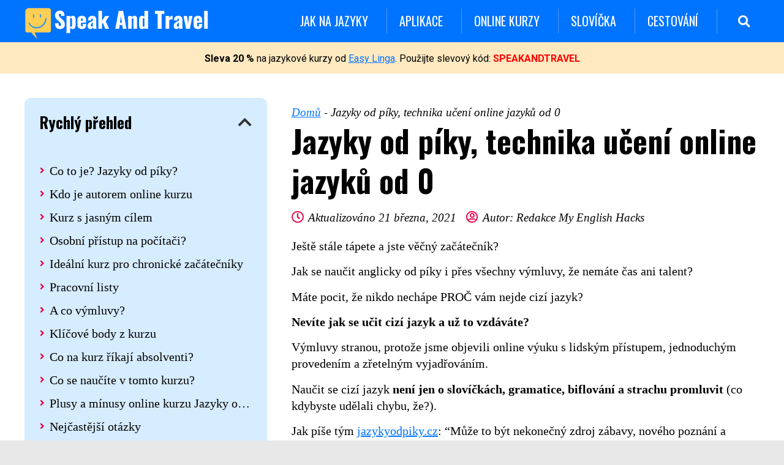

--- FILE ---
content_type: text/html; charset=UTF-8
request_url: https://speakandtravel.cz/jazyky-od-piky-recenze/
body_size: 36825
content:
<!doctype html>
<html lang="cs" prefix="og: https://ogp.me/ns#">
<head>
	<meta charset="UTF-8">
	<meta name="viewport" content="width=device-width, initial-scale=1">
	<link rel="profile" href="https://gmpg.org/xfn/11">
	
<!-- Optimalizace pro vyhledávače podle Rank Math PRO - https://rankmath.com/ -->
<title>Jazyky od píky, aneb jak se učit jazyky - recenze 2025</title>
<meta name="description" content="Myslíte, že nemáte talent na učení jazyků? Online kurz Jazyky od píky vám ukáže spoustu technik a vychytávek jak zvládnout angličtinu i ostatní jazyky hravě a napořád."/>
<meta name="robots" content="follow, index, max-snippet:-1, max-video-preview:-1, max-image-preview:large"/>
<link rel="canonical" href="https://speakandtravel.cz/jazyky-od-piky-recenze/" />
<meta property="og:locale" content="cs_CZ" />
<meta property="og:type" content="article" />
<meta property="og:title" content="Jazyky od píky, aneb jak se učit jazyky - recenze 2025" />
<meta property="og:description" content="Myslíte, že nemáte talent na učení jazyků? Online kurz Jazyky od píky vám ukáže spoustu technik a vychytávek jak zvládnout angličtinu i ostatní jazyky hravě a napořád." />
<meta property="og:url" content="https://speakandtravel.cz/jazyky-od-piky-recenze/" />
<meta property="og:site_name" content="Speak And Travel" />
<meta property="article:section" content="Jak se učit jazyky" />
<meta property="og:updated_time" content="2022-03-10T10:03:08+00:00" />
<meta property="og:image" content="https://speakandtravel.cz/wp-content/uploads/2021/03/jazyky-od-piky-recenze-zkusenosti.jpg" />
<meta property="og:image:secure_url" content="https://speakandtravel.cz/wp-content/uploads/2021/03/jazyky-od-piky-recenze-zkusenosti.jpg" />
<meta property="og:image:width" content="1200" />
<meta property="og:image:height" content="628" />
<meta property="og:image:alt" content="Jazyky od píky recenze a zkušenosti" />
<meta property="og:image:type" content="image/jpeg" />
<meta property="product:price:amount" content="2420" />
<meta property="product:price:currency" content="CZK" />
<meta name="twitter:card" content="summary_large_image" />
<meta name="twitter:title" content="Jazyky od píky, aneb jak se učit jazyky - recenze 2025" />
<meta name="twitter:description" content="Myslíte, že nemáte talent na učení jazyků? Online kurz Jazyky od píky vám ukáže spoustu technik a vychytávek jak zvládnout angličtinu i ostatní jazyky hravě a napořád." />
<meta name="twitter:image" content="https://speakandtravel.cz/wp-content/uploads/2021/03/jazyky-od-piky-recenze-zkusenosti.jpg" />
<meta name="twitter:label1" content="Napsal/a:" />
<meta name="twitter:data1" content="Redakce My English Hacks" />
<meta name="twitter:label2" content="Doba čtení" />
<meta name="twitter:data2" content="11 minut" />
<script type="application/ld+json" class="rank-math-schema-pro">{"@context":"https://schema.org","@graph":[{"@type":"Organization","@id":"https://speakandtravel.cz/#organization","name":"Speak And Travel","logo":{"@type":"ImageObject","@id":"https://speakandtravel.cz/#logo","url":"http://speakandtravel.cz/wp-content/uploads/2021/02/speak-and-travel-logo.png","contentUrl":"http://speakandtravel.cz/wp-content/uploads/2021/02/speak-and-travel-logo.png","caption":"Speak And Travel","inLanguage":"cs","width":"450","height":"78"}},{"@type":"WebSite","@id":"https://speakandtravel.cz/#website","url":"https://speakandtravel.cz","name":"Speak And Travel","publisher":{"@id":"https://speakandtravel.cz/#organization"},"inLanguage":"cs"},{"@type":"ImageObject","@id":"https://speakandtravel.cz/wp-content/uploads/2021/03/jazyky-od-piky-recenze-zkusenosti.jpg","url":"https://speakandtravel.cz/wp-content/uploads/2021/03/jazyky-od-piky-recenze-zkusenosti.jpg","width":"1200","height":"628","caption":"Jazyky od p\u00edky recenze a zku\u0161enosti","inLanguage":"cs"},{"@type":"BreadcrumbList","@id":"https://speakandtravel.cz/jazyky-od-piky-recenze/#breadcrumb","itemListElement":[{"@type":"ListItem","position":"1","item":{"@id":"https://speakandtravel.cz","name":"Dom\u016f"}},{"@type":"ListItem","position":"2","item":{"@id":"https://speakandtravel.cz/jazyky-od-piky-recenze/","name":"Jazyky od p\u00edky, technika u\u010den\u00ed online jazyk\u016f od 0"}}]},{"@type":["ItemPage","FAQPage"],"@id":"https://speakandtravel.cz/jazyky-od-piky-recenze/#webpage","url":"https://speakandtravel.cz/jazyky-od-piky-recenze/","name":"Jazyky od p\u00edky, aneb jak se u\u010dit jazyky - recenze 2025","datePublished":"2021-03-21T15:28:17+00:00","dateModified":"2022-03-10T10:03:08+00:00","isPartOf":{"@id":"https://speakandtravel.cz/#website"},"primaryImageOfPage":{"@id":"https://speakandtravel.cz/wp-content/uploads/2021/03/jazyky-od-piky-recenze-zkusenosti.jpg"},"inLanguage":"cs","breadcrumb":{"@id":"https://speakandtravel.cz/jazyky-od-piky-recenze/#breadcrumb"},"mainEntity":[{"@type":"Question","url":"https://speakandtravel.cz/jazyky-od-piky-recenze/#faq-question-1616336423770","name":"Kolik kurz Jazyky od p\u00edky stoj\u00ed?","acceptedAnswer":{"@type":"Answer","text":"Za to, \u017ee si ud\u011bl\u00e1te jasno v tom, co chcete um\u011bt, \u017ee z\u00edsk\u00e1te energii a motivaci, \u017ee budete zn\u00e1t j\u00e1dro probl\u00e9mu a odblokujete si to, co v\u00e1m br\u00e1n\u00ed se u\u010dit zaplat\u00edte 2.420 K\u010d."}},{"@type":"Question","url":"https://speakandtravel.cz/jazyky-od-piky-recenze/#faq-question-1616336465600","name":"Dostanu n\u011bjak\u00e9 dal\u0161\u00ed bonusy ke kurzu?","acceptedAnswer":{"@type":"Answer","text":"Ke kurzu dostanete p\u0159ehledn\u00e9 PDF se seznamem v\u00edce ne\u017e 200 online zdroj\u016f a odkaz\u016f na dal\u0161\u00ed materi\u00e1ly pro studium jazyk\u016f a angli\u010dtiny."}},{"@type":"Question","url":"https://speakandtravel.cz/jazyky-od-piky-recenze/#faq-question-1616336760085","name":"Na jak dlouho z\u00edsk\u00e1m p\u0159\u00edstupy?","acceptedAnswer":{"@type":"Answer","text":"Pokud si kurz zakoup\u00edte, tak p\u0159\u00edstupy budete m\u00edt napo\u0159\u00e1d. K lekc\u00edm se budete moct kdykoli vr\u00e1tit. Automaticky tak z\u00edsk\u00e1v\u00e1te i ve\u0161ker\u00e9 aktualizace a nov\u00e9 verze kurzu."}},{"@type":"Question","url":"https://speakandtravel.cz/jazyky-od-piky-recenze/#faq-question-1616336890132","name":"Co pot\u0159ebuji pro absolvov\u00e1n\u00ed online kurzu?","acceptedAnswer":{"@type":"Answer","text":"Co te\u010f m\u00e1te p\u0159ed sebou? Po\u010d\u00edta\u010d, tablet nebo mobiln\u00ed telefon a internetov\u00e9 p\u0159ipojen\u00ed."}},{"@type":"Question","url":"https://speakandtravel.cz/jazyky-od-piky-recenze/#faq-question-1616336918569","name":"Je to jen pro angli\u010dtin\u00e1\u0159e?","acceptedAnswer":{"@type":"Answer","text":"Nen\u00ed, podle kurzu Jazyky od p\u00edky se m\u016f\u017eete u\u010dit jak\u00fdkoliv jazyk."}},{"@type":"Question","url":"https://speakandtravel.cz/jazyky-od-piky-recenze/#faq-question-1616336977080","name":"Je v kurzu n\u011bjak\u00fd \u00fakol na konkr\u00e9tn\u00ed slov\u00ed\u010dka nebo gramatiku?","acceptedAnswer":{"@type":"Answer","text":"Kurz se nezam\u011b\u0159uje na v\u00fduku jazyka p\u0159\u00edmo, zam\u011b\u0159uje se na psychologii u\u010den\u00ed. Odblokuje to, co v\u00e1m p\u0159ek\u00e1\u017e\u00ed k u\u010den\u00ed a uk\u00e1\u017ee spr\u00e1vnou cestu jak se u\u010dit ciz\u00ed jazyk."}}]},{"@type":"Person","@id":"https://speakandtravel.cz/author/redakcemeh/","name":"Redakce My English Hacks","url":"https://speakandtravel.cz/author/redakcemeh/","image":{"@type":"ImageObject","@id":"https://secure.gravatar.com/avatar/cae5a98afe9a4926d09ff17e19aafe96?s=96&amp;d=mm&amp;r=g","url":"https://secure.gravatar.com/avatar/cae5a98afe9a4926d09ff17e19aafe96?s=96&amp;d=mm&amp;r=g","caption":"Redakce My English Hacks","inLanguage":"cs"},"sameAs":["http://speakandtravel.cz/"],"worksFor":{"@id":"https://speakandtravel.cz/#organization"}},{"@type":"Product","name":"Jazyky od p\u00edky","description":"Jazyk od p\u00edky jsou skv\u011bl\u00fd kurz pro v\u011b\u010dn\u00e9 za\u010d\u00e1te\u010dn\u00edky a lidi, kte\u0159\u00ed si mysl\u00ed, \u017ee na jazyky nemaj\u00ed talent. Nau\u010d\u00ed v\u00e1s spoustu technik a f\u00edgl\u016f jak se doopravdy nau\u010dit ciz\u00ed jazyky.","image":{"@id":"https://speakandtravel.cz/wp-content/uploads/2021/03/jazyky-od-piky-recenze-zkusenosti.jpg"},"offers":{"@type":"Offer","url":"https://speakandtravel.cz/jazyky-od-piky-recenze/","price":"2420","priceCurrency":"CZK","availability":"InStock"},"review":{"@type":"Review","datePublished":"2021-03-21T15:28:17+00:00","dateModified":"2022-03-10T10:03:08+00:00","author":{"@id":"https://speakandtravel.cz/author/redakcemeh/","name":"Redakce My English Hacks"},"reviewRating":{"@type":"Rating","ratingValue":"5"}},"@id":"https://speakandtravel.cz/jazyky-od-piky-recenze/#schema-8737"}]}</script>
<!-- /Rank Math WordPress SEO plugin -->

<link rel='dns-prefetch' href='//www.googletagmanager.com' />
<link rel='dns-prefetch' href='//pagead2.googlesyndication.com' />
<link rel="alternate" type="application/rss+xml" title="Speak And Travel &raquo; RSS zdroj" href="https://speakandtravel.cz/feed/" />
<link rel="alternate" type="application/rss+xml" title="Speak And Travel &raquo; RSS komentářů" href="https://speakandtravel.cz/comments/feed/" />
<link rel="alternate" type="application/rss+xml" title="Speak And Travel &raquo; RSS komentářů pro Jazyky od píky, technika učení online jazyků od 0" href="https://speakandtravel.cz/jazyky-od-piky-recenze/feed/" />
<script>
window._wpemojiSettings = {"baseUrl":"https:\/\/s.w.org\/images\/core\/emoji\/14.0.0\/72x72\/","ext":".png","svgUrl":"https:\/\/s.w.org\/images\/core\/emoji\/14.0.0\/svg\/","svgExt":".svg","source":{"concatemoji":"https:\/\/speakandtravel.cz\/wp-includes\/js\/wp-emoji-release.min.js?ver=6.3.1"}};
/*! This file is auto-generated */
!function(i,n){var o,s,e;function c(e){try{var t={supportTests:e,timestamp:(new Date).valueOf()};sessionStorage.setItem(o,JSON.stringify(t))}catch(e){}}function p(e,t,n){e.clearRect(0,0,e.canvas.width,e.canvas.height),e.fillText(t,0,0);var t=new Uint32Array(e.getImageData(0,0,e.canvas.width,e.canvas.height).data),r=(e.clearRect(0,0,e.canvas.width,e.canvas.height),e.fillText(n,0,0),new Uint32Array(e.getImageData(0,0,e.canvas.width,e.canvas.height).data));return t.every(function(e,t){return e===r[t]})}function u(e,t,n){switch(t){case"flag":return n(e,"\ud83c\udff3\ufe0f\u200d\u26a7\ufe0f","\ud83c\udff3\ufe0f\u200b\u26a7\ufe0f")?!1:!n(e,"\ud83c\uddfa\ud83c\uddf3","\ud83c\uddfa\u200b\ud83c\uddf3")&&!n(e,"\ud83c\udff4\udb40\udc67\udb40\udc62\udb40\udc65\udb40\udc6e\udb40\udc67\udb40\udc7f","\ud83c\udff4\u200b\udb40\udc67\u200b\udb40\udc62\u200b\udb40\udc65\u200b\udb40\udc6e\u200b\udb40\udc67\u200b\udb40\udc7f");case"emoji":return!n(e,"\ud83e\udef1\ud83c\udffb\u200d\ud83e\udef2\ud83c\udfff","\ud83e\udef1\ud83c\udffb\u200b\ud83e\udef2\ud83c\udfff")}return!1}function f(e,t,n){var r="undefined"!=typeof WorkerGlobalScope&&self instanceof WorkerGlobalScope?new OffscreenCanvas(300,150):i.createElement("canvas"),a=r.getContext("2d",{willReadFrequently:!0}),o=(a.textBaseline="top",a.font="600 32px Arial",{});return e.forEach(function(e){o[e]=t(a,e,n)}),o}function t(e){var t=i.createElement("script");t.src=e,t.defer=!0,i.head.appendChild(t)}"undefined"!=typeof Promise&&(o="wpEmojiSettingsSupports",s=["flag","emoji"],n.supports={everything:!0,everythingExceptFlag:!0},e=new Promise(function(e){i.addEventListener("DOMContentLoaded",e,{once:!0})}),new Promise(function(t){var n=function(){try{var e=JSON.parse(sessionStorage.getItem(o));if("object"==typeof e&&"number"==typeof e.timestamp&&(new Date).valueOf()<e.timestamp+604800&&"object"==typeof e.supportTests)return e.supportTests}catch(e){}return null}();if(!n){if("undefined"!=typeof Worker&&"undefined"!=typeof OffscreenCanvas&&"undefined"!=typeof URL&&URL.createObjectURL&&"undefined"!=typeof Blob)try{var e="postMessage("+f.toString()+"("+[JSON.stringify(s),u.toString(),p.toString()].join(",")+"));",r=new Blob([e],{type:"text/javascript"}),a=new Worker(URL.createObjectURL(r),{name:"wpTestEmojiSupports"});return void(a.onmessage=function(e){c(n=e.data),a.terminate(),t(n)})}catch(e){}c(n=f(s,u,p))}t(n)}).then(function(e){for(var t in e)n.supports[t]=e[t],n.supports.everything=n.supports.everything&&n.supports[t],"flag"!==t&&(n.supports.everythingExceptFlag=n.supports.everythingExceptFlag&&n.supports[t]);n.supports.everythingExceptFlag=n.supports.everythingExceptFlag&&!n.supports.flag,n.DOMReady=!1,n.readyCallback=function(){n.DOMReady=!0}}).then(function(){return e}).then(function(){var e;n.supports.everything||(n.readyCallback(),(e=n.source||{}).concatemoji?t(e.concatemoji):e.wpemoji&&e.twemoji&&(t(e.twemoji),t(e.wpemoji)))}))}((window,document),window._wpemojiSettings);
</script>
<style>
img.wp-smiley,
img.emoji {
	display: inline !important;
	border: none !important;
	box-shadow: none !important;
	height: 1em !important;
	width: 1em !important;
	margin: 0 0.07em !important;
	vertical-align: -0.1em !important;
	background: none !important;
	padding: 0 !important;
}
</style>
	<link rel='stylesheet' id='wp-block-library-css' href='https://speakandtravel.cz/wp-includes/css/dist/block-library/style.min.css?ver=6.3.1' media='all' />
<style id='classic-theme-styles-inline-css'>
/*! This file is auto-generated */
.wp-block-button__link{color:#fff;background-color:#32373c;border-radius:9999px;box-shadow:none;text-decoration:none;padding:calc(.667em + 2px) calc(1.333em + 2px);font-size:1.125em}.wp-block-file__button{background:#32373c;color:#fff;text-decoration:none}
</style>
<style id='global-styles-inline-css'>
body{--wp--preset--color--black: #000000;--wp--preset--color--cyan-bluish-gray: #abb8c3;--wp--preset--color--white: #ffffff;--wp--preset--color--pale-pink: #f78da7;--wp--preset--color--vivid-red: #cf2e2e;--wp--preset--color--luminous-vivid-orange: #ff6900;--wp--preset--color--luminous-vivid-amber: #fcb900;--wp--preset--color--light-green-cyan: #7bdcb5;--wp--preset--color--vivid-green-cyan: #00d084;--wp--preset--color--pale-cyan-blue: #8ed1fc;--wp--preset--color--vivid-cyan-blue: #0693e3;--wp--preset--color--vivid-purple: #9b51e0;--wp--preset--gradient--vivid-cyan-blue-to-vivid-purple: linear-gradient(135deg,rgba(6,147,227,1) 0%,rgb(155,81,224) 100%);--wp--preset--gradient--light-green-cyan-to-vivid-green-cyan: linear-gradient(135deg,rgb(122,220,180) 0%,rgb(0,208,130) 100%);--wp--preset--gradient--luminous-vivid-amber-to-luminous-vivid-orange: linear-gradient(135deg,rgba(252,185,0,1) 0%,rgba(255,105,0,1) 100%);--wp--preset--gradient--luminous-vivid-orange-to-vivid-red: linear-gradient(135deg,rgba(255,105,0,1) 0%,rgb(207,46,46) 100%);--wp--preset--gradient--very-light-gray-to-cyan-bluish-gray: linear-gradient(135deg,rgb(238,238,238) 0%,rgb(169,184,195) 100%);--wp--preset--gradient--cool-to-warm-spectrum: linear-gradient(135deg,rgb(74,234,220) 0%,rgb(151,120,209) 20%,rgb(207,42,186) 40%,rgb(238,44,130) 60%,rgb(251,105,98) 80%,rgb(254,248,76) 100%);--wp--preset--gradient--blush-light-purple: linear-gradient(135deg,rgb(255,206,236) 0%,rgb(152,150,240) 100%);--wp--preset--gradient--blush-bordeaux: linear-gradient(135deg,rgb(254,205,165) 0%,rgb(254,45,45) 50%,rgb(107,0,62) 100%);--wp--preset--gradient--luminous-dusk: linear-gradient(135deg,rgb(255,203,112) 0%,rgb(199,81,192) 50%,rgb(65,88,208) 100%);--wp--preset--gradient--pale-ocean: linear-gradient(135deg,rgb(255,245,203) 0%,rgb(182,227,212) 50%,rgb(51,167,181) 100%);--wp--preset--gradient--electric-grass: linear-gradient(135deg,rgb(202,248,128) 0%,rgb(113,206,126) 100%);--wp--preset--gradient--midnight: linear-gradient(135deg,rgb(2,3,129) 0%,rgb(40,116,252) 100%);--wp--preset--font-size--small: 13px;--wp--preset--font-size--medium: 20px;--wp--preset--font-size--large: 36px;--wp--preset--font-size--x-large: 42px;--wp--preset--spacing--20: 0.44rem;--wp--preset--spacing--30: 0.67rem;--wp--preset--spacing--40: 1rem;--wp--preset--spacing--50: 1.5rem;--wp--preset--spacing--60: 2.25rem;--wp--preset--spacing--70: 3.38rem;--wp--preset--spacing--80: 5.06rem;--wp--preset--shadow--natural: 6px 6px 9px rgba(0, 0, 0, 0.2);--wp--preset--shadow--deep: 12px 12px 50px rgba(0, 0, 0, 0.4);--wp--preset--shadow--sharp: 6px 6px 0px rgba(0, 0, 0, 0.2);--wp--preset--shadow--outlined: 6px 6px 0px -3px rgba(255, 255, 255, 1), 6px 6px rgba(0, 0, 0, 1);--wp--preset--shadow--crisp: 6px 6px 0px rgba(0, 0, 0, 1);}:where(.is-layout-flex){gap: 0.5em;}:where(.is-layout-grid){gap: 0.5em;}body .is-layout-flow > .alignleft{float: left;margin-inline-start: 0;margin-inline-end: 2em;}body .is-layout-flow > .alignright{float: right;margin-inline-start: 2em;margin-inline-end: 0;}body .is-layout-flow > .aligncenter{margin-left: auto !important;margin-right: auto !important;}body .is-layout-constrained > .alignleft{float: left;margin-inline-start: 0;margin-inline-end: 2em;}body .is-layout-constrained > .alignright{float: right;margin-inline-start: 2em;margin-inline-end: 0;}body .is-layout-constrained > .aligncenter{margin-left: auto !important;margin-right: auto !important;}body .is-layout-constrained > :where(:not(.alignleft):not(.alignright):not(.alignfull)){max-width: var(--wp--style--global--content-size);margin-left: auto !important;margin-right: auto !important;}body .is-layout-constrained > .alignwide{max-width: var(--wp--style--global--wide-size);}body .is-layout-flex{display: flex;}body .is-layout-flex{flex-wrap: wrap;align-items: center;}body .is-layout-flex > *{margin: 0;}body .is-layout-grid{display: grid;}body .is-layout-grid > *{margin: 0;}:where(.wp-block-columns.is-layout-flex){gap: 2em;}:where(.wp-block-columns.is-layout-grid){gap: 2em;}:where(.wp-block-post-template.is-layout-flex){gap: 1.25em;}:where(.wp-block-post-template.is-layout-grid){gap: 1.25em;}.has-black-color{color: var(--wp--preset--color--black) !important;}.has-cyan-bluish-gray-color{color: var(--wp--preset--color--cyan-bluish-gray) !important;}.has-white-color{color: var(--wp--preset--color--white) !important;}.has-pale-pink-color{color: var(--wp--preset--color--pale-pink) !important;}.has-vivid-red-color{color: var(--wp--preset--color--vivid-red) !important;}.has-luminous-vivid-orange-color{color: var(--wp--preset--color--luminous-vivid-orange) !important;}.has-luminous-vivid-amber-color{color: var(--wp--preset--color--luminous-vivid-amber) !important;}.has-light-green-cyan-color{color: var(--wp--preset--color--light-green-cyan) !important;}.has-vivid-green-cyan-color{color: var(--wp--preset--color--vivid-green-cyan) !important;}.has-pale-cyan-blue-color{color: var(--wp--preset--color--pale-cyan-blue) !important;}.has-vivid-cyan-blue-color{color: var(--wp--preset--color--vivid-cyan-blue) !important;}.has-vivid-purple-color{color: var(--wp--preset--color--vivid-purple) !important;}.has-black-background-color{background-color: var(--wp--preset--color--black) !important;}.has-cyan-bluish-gray-background-color{background-color: var(--wp--preset--color--cyan-bluish-gray) !important;}.has-white-background-color{background-color: var(--wp--preset--color--white) !important;}.has-pale-pink-background-color{background-color: var(--wp--preset--color--pale-pink) !important;}.has-vivid-red-background-color{background-color: var(--wp--preset--color--vivid-red) !important;}.has-luminous-vivid-orange-background-color{background-color: var(--wp--preset--color--luminous-vivid-orange) !important;}.has-luminous-vivid-amber-background-color{background-color: var(--wp--preset--color--luminous-vivid-amber) !important;}.has-light-green-cyan-background-color{background-color: var(--wp--preset--color--light-green-cyan) !important;}.has-vivid-green-cyan-background-color{background-color: var(--wp--preset--color--vivid-green-cyan) !important;}.has-pale-cyan-blue-background-color{background-color: var(--wp--preset--color--pale-cyan-blue) !important;}.has-vivid-cyan-blue-background-color{background-color: var(--wp--preset--color--vivid-cyan-blue) !important;}.has-vivid-purple-background-color{background-color: var(--wp--preset--color--vivid-purple) !important;}.has-black-border-color{border-color: var(--wp--preset--color--black) !important;}.has-cyan-bluish-gray-border-color{border-color: var(--wp--preset--color--cyan-bluish-gray) !important;}.has-white-border-color{border-color: var(--wp--preset--color--white) !important;}.has-pale-pink-border-color{border-color: var(--wp--preset--color--pale-pink) !important;}.has-vivid-red-border-color{border-color: var(--wp--preset--color--vivid-red) !important;}.has-luminous-vivid-orange-border-color{border-color: var(--wp--preset--color--luminous-vivid-orange) !important;}.has-luminous-vivid-amber-border-color{border-color: var(--wp--preset--color--luminous-vivid-amber) !important;}.has-light-green-cyan-border-color{border-color: var(--wp--preset--color--light-green-cyan) !important;}.has-vivid-green-cyan-border-color{border-color: var(--wp--preset--color--vivid-green-cyan) !important;}.has-pale-cyan-blue-border-color{border-color: var(--wp--preset--color--pale-cyan-blue) !important;}.has-vivid-cyan-blue-border-color{border-color: var(--wp--preset--color--vivid-cyan-blue) !important;}.has-vivid-purple-border-color{border-color: var(--wp--preset--color--vivid-purple) !important;}.has-vivid-cyan-blue-to-vivid-purple-gradient-background{background: var(--wp--preset--gradient--vivid-cyan-blue-to-vivid-purple) !important;}.has-light-green-cyan-to-vivid-green-cyan-gradient-background{background: var(--wp--preset--gradient--light-green-cyan-to-vivid-green-cyan) !important;}.has-luminous-vivid-amber-to-luminous-vivid-orange-gradient-background{background: var(--wp--preset--gradient--luminous-vivid-amber-to-luminous-vivid-orange) !important;}.has-luminous-vivid-orange-to-vivid-red-gradient-background{background: var(--wp--preset--gradient--luminous-vivid-orange-to-vivid-red) !important;}.has-very-light-gray-to-cyan-bluish-gray-gradient-background{background: var(--wp--preset--gradient--very-light-gray-to-cyan-bluish-gray) !important;}.has-cool-to-warm-spectrum-gradient-background{background: var(--wp--preset--gradient--cool-to-warm-spectrum) !important;}.has-blush-light-purple-gradient-background{background: var(--wp--preset--gradient--blush-light-purple) !important;}.has-blush-bordeaux-gradient-background{background: var(--wp--preset--gradient--blush-bordeaux) !important;}.has-luminous-dusk-gradient-background{background: var(--wp--preset--gradient--luminous-dusk) !important;}.has-pale-ocean-gradient-background{background: var(--wp--preset--gradient--pale-ocean) !important;}.has-electric-grass-gradient-background{background: var(--wp--preset--gradient--electric-grass) !important;}.has-midnight-gradient-background{background: var(--wp--preset--gradient--midnight) !important;}.has-small-font-size{font-size: var(--wp--preset--font-size--small) !important;}.has-medium-font-size{font-size: var(--wp--preset--font-size--medium) !important;}.has-large-font-size{font-size: var(--wp--preset--font-size--large) !important;}.has-x-large-font-size{font-size: var(--wp--preset--font-size--x-large) !important;}
.wp-block-navigation a:where(:not(.wp-element-button)){color: inherit;}
:where(.wp-block-post-template.is-layout-flex){gap: 1.25em;}:where(.wp-block-post-template.is-layout-grid){gap: 1.25em;}
:where(.wp-block-columns.is-layout-flex){gap: 2em;}:where(.wp-block-columns.is-layout-grid){gap: 2em;}
.wp-block-pullquote{font-size: 1.5em;line-height: 1.6;}
</style>
<link rel='stylesheet' id='hello-elementor-css' href='https://speakandtravel.cz/wp-content/themes/hello-elementor/style.min.css?ver=2.8.1' media='all' />
<link rel='stylesheet' id='hello-elementor-theme-style-css' href='https://speakandtravel.cz/wp-content/themes/hello-elementor/theme.min.css?ver=2.8.1' media='all' />
<link rel='stylesheet' id='elementor-icons-css' href='https://speakandtravel.cz/wp-content/plugins/elementor/assets/lib/eicons/css/elementor-icons.min.css?ver=5.23.0' media='all' />
<link rel='stylesheet' id='elementor-frontend-css' href='https://speakandtravel.cz/wp-content/plugins/elementor/assets/css/frontend.min.css?ver=3.17.3' media='all' />
<link rel='stylesheet' id='swiper-css' href='https://speakandtravel.cz/wp-content/plugins/elementor/assets/lib/swiper/css/swiper.min.css?ver=5.3.6' media='all' />
<link rel='stylesheet' id='elementor-post-123-css' href='https://speakandtravel.cz/wp-content/uploads/elementor/css/post-123.css?ver=1701088951' media='all' />
<link rel='stylesheet' id='elementor-pro-css' href='https://speakandtravel.cz/wp-content/plugins/elementor-pro/assets/css/frontend.min.css?ver=3.16.2' media='all' />
<link rel='stylesheet' id='elementor-global-css' href='https://speakandtravel.cz/wp-content/uploads/elementor/css/global.css?ver=1701088952' media='all' />
<link rel='stylesheet' id='elementor-post-953-css' href='https://speakandtravel.cz/wp-content/uploads/elementor/css/post-953.css?ver=1701088952' media='all' />
<link rel='stylesheet' id='elementor-post-949-css' href='https://speakandtravel.cz/wp-content/uploads/elementor/css/post-949.css?ver=1701088952' media='all' />
<link rel='stylesheet' id='elementor-post-4027-css' href='https://speakandtravel.cz/wp-content/uploads/elementor/css/post-4027.css?ver=1701089069' media='all' />
<link rel='stylesheet' id='elementor-post-6866-css' href='https://speakandtravel.cz/wp-content/uploads/elementor/css/post-6866.css?ver=1701088952' media='all' />
<link rel='stylesheet' id='elementor-post-6857-css' href='https://speakandtravel.cz/wp-content/uploads/elementor/css/post-6857.css?ver=1701088952' media='all' />
<link rel='stylesheet' id='google-fonts-1-css' href='https://fonts.googleapis.com/css?family=Oswald%3A100%2C100italic%2C200%2C200italic%2C300%2C300italic%2C400%2C400italic%2C500%2C500italic%2C600%2C600italic%2C700%2C700italic%2C800%2C800italic%2C900%2C900italic%7CRoboto%3A100%2C100italic%2C200%2C200italic%2C300%2C300italic%2C400%2C400italic%2C500%2C500italic%2C600%2C600italic%2C700%2C700italic%2C800%2C800italic%2C900%2C900italic%7COpen+Sans%3A100%2C100italic%2C200%2C200italic%2C300%2C300italic%2C400%2C400italic%2C500%2C500italic%2C600%2C600italic%2C700%2C700italic%2C800%2C800italic%2C900%2C900italic&#038;display=auto&#038;subset=latin-ext&#038;ver=6.3.1' media='all' />
<link rel='stylesheet' id='elementor-icons-shared-0-css' href='https://speakandtravel.cz/wp-content/plugins/elementor/assets/lib/font-awesome/css/fontawesome.min.css?ver=5.15.3' media='all' />
<link rel='stylesheet' id='elementor-icons-fa-solid-css' href='https://speakandtravel.cz/wp-content/plugins/elementor/assets/lib/font-awesome/css/solid.min.css?ver=5.15.3' media='all' />
<link rel='stylesheet' id='elementor-icons-fa-regular-css' href='https://speakandtravel.cz/wp-content/plugins/elementor/assets/lib/font-awesome/css/regular.min.css?ver=5.15.3' media='all' />
<link rel="preconnect" href="https://fonts.gstatic.com/" crossorigin>
<!-- Google Analytics snippet added by Site Kit -->
<script src='https://www.googletagmanager.com/gtag/js?id=UA-162795206-1' id='google_gtagjs-js' async></script>
<script id="google_gtagjs-js-after">
window.dataLayer = window.dataLayer || [];function gtag(){dataLayer.push(arguments);}
gtag('set', 'linker', {"domains":["speakandtravel.cz"]} );
gtag("js", new Date());
gtag("set", "developer_id.dZTNiMT", true);
gtag("config", "UA-162795206-1", {"anonymize_ip":true});
gtag("config", "GT-M34QP54");
</script>

<!-- End Google Analytics snippet added by Site Kit -->
<link rel="https://api.w.org/" href="https://speakandtravel.cz/wp-json/" /><link rel="alternate" type="application/json" href="https://speakandtravel.cz/wp-json/wp/v2/posts/1584" /><link rel="EditURI" type="application/rsd+xml" title="RSD" href="https://speakandtravel.cz/xmlrpc.php?rsd" />
<meta name="generator" content="WordPress 6.3.1" />
<link rel='shortlink' href='https://speakandtravel.cz/?p=1584' />
<link rel="alternate" type="application/json+oembed" href="https://speakandtravel.cz/wp-json/oembed/1.0/embed?url=https%3A%2F%2Fspeakandtravel.cz%2Fjazyky-od-piky-recenze%2F" />
<link rel="alternate" type="text/xml+oembed" href="https://speakandtravel.cz/wp-json/oembed/1.0/embed?url=https%3A%2F%2Fspeakandtravel.cz%2Fjazyky-od-piky-recenze%2F&#038;format=xml" />

		<!-- GA Google Analytics @ https://m0n.co/ga -->
		<script>
			(function(i,s,o,g,r,a,m){i['GoogleAnalyticsObject']=r;i[r]=i[r]||function(){
			(i[r].q=i[r].q||[]).push(arguments)},i[r].l=1*new Date();a=s.createElement(o),
			m=s.getElementsByTagName(o)[0];a.async=1;a.src=g;m.parentNode.insertBefore(a,m)
			})(window,document,'script','https://www.google-analytics.com/analytics.js','ga');
			ga('create', 'UA-162795206-1', 'auto');
			ga('send', 'pageview');
		</script>

	<meta name="generator" content="Site Kit by Google 1.114.0" />
<!-- Google AdSense snippet added by Site Kit -->
<meta name="google-adsense-platform-account" content="ca-host-pub-2644536267352236">
<meta name="google-adsense-platform-domain" content="sitekit.withgoogle.com">
<!-- End Google AdSense snippet added by Site Kit -->
<meta name="generator" content="Elementor 3.17.3; features: e_dom_optimization, e_optimized_assets_loading, additional_custom_breakpoints; settings: css_print_method-external, google_font-enabled, font_display-auto">
<meta name="facebook-domain-verification" content="ar60jwr8pd3yktt7099aymc1im8ynj" />
<!-- Facebook Pixel Code -->
<script>
!function(f,b,e,v,n,t,s)
{if(f.fbq)return;n=f.fbq=function(){n.callMethod?
n.callMethod.apply(n,arguments):n.queue.push(arguments)};
if(!f._fbq)f._fbq=n;n.push=n;n.loaded=!0;n.version='2.0';
n.queue=[];t=b.createElement(e);t.async=!0;
t.src=v;s=b.getElementsByTagName(e)[0];
s.parentNode.insertBefore(t,s)}(window, document,'script',
'https://connect.facebook.net/en_US/fbevents.js');
fbq('init', '351528096009755');
fbq('track', 'PageView');
</script>
<noscript><img height="1" width="1" style="display:none"
src="https://www.facebook.com/tr?id=351528096009755&ev=PageView&noscript=1"
/></noscript>
<!-- End Facebook Pixel Code -->
<script async src="https://pagead2.googlesyndication.com/pagead/js/adsbygoogle.js?client=ca-pub-4750743787880065"
     crossorigin="anonymous"></script>

<!-- Google AdSense snippet added by Site Kit -->
<script async src="https://pagead2.googlesyndication.com/pagead/js/adsbygoogle.js?client=ca-pub-4750743787880065&amp;host=ca-host-pub-2644536267352236" crossorigin="anonymous"></script>

<!-- End Google AdSense snippet added by Site Kit -->

<!-- Google Tag Manager snippet added by Site Kit -->
<script>
			( function( w, d, s, l, i ) {
				w[l] = w[l] || [];
				w[l].push( {'gtm.start': new Date().getTime(), event: 'gtm.js'} );
				var f = d.getElementsByTagName( s )[0],
					j = d.createElement( s ), dl = l != 'dataLayer' ? '&l=' + l : '';
				j.async = true;
				j.src = 'https://www.googletagmanager.com/gtm.js?id=' + i + dl;
				f.parentNode.insertBefore( j, f );
			} )( window, document, 'script', 'dataLayer', 'GTM-MZJVLLK' );
			
</script>

<!-- End Google Tag Manager snippet added by Site Kit -->
<link rel="icon" href="https://speakandtravel.cz/wp-content/uploads/2021/08/meh-favicon-150x150.png" sizes="32x32" />
<link rel="icon" href="https://speakandtravel.cz/wp-content/uploads/2021/08/meh-favicon.png" sizes="192x192" />
<link rel="apple-touch-icon" href="https://speakandtravel.cz/wp-content/uploads/2021/08/meh-favicon.png" />
<meta name="msapplication-TileImage" content="https://speakandtravel.cz/wp-content/uploads/2021/08/meh-favicon.png" />
</head>
<body class="post-template-default single single-post postid-1584 single-format-standard elementor-default elementor-kit-123 elementor-page-4027">

		<!-- Google Tag Manager (noscript) snippet added by Site Kit -->
		<noscript>
			<iframe src="https://www.googletagmanager.com/ns.html?id=GTM-MZJVLLK" height="0" width="0" style="display:none;visibility:hidden"></iframe>
		</noscript>
		<!-- End Google Tag Manager (noscript) snippet added by Site Kit -->
		
<a class="skip-link screen-reader-text" href="#content">Přejít k obsahu</a>

		<div data-elementor-type="header" data-elementor-id="953" class="elementor elementor-953 elementor-location-header" data-elementor-post-type="elementor_library">
								<header class="elementor-section elementor-top-section elementor-element elementor-element-39e42aa elementor-section-content-middle elementor-section-height-min-height elementor-section-boxed elementor-section-height-default elementor-section-items-middle" data-id="39e42aa" data-element_type="section" data-settings="{&quot;background_background&quot;:&quot;classic&quot;,&quot;sticky&quot;:&quot;top&quot;,&quot;sticky_on&quot;:[&quot;desktop&quot;],&quot;sticky_offset&quot;:0,&quot;sticky_effects_offset&quot;:0}">
						<div class="elementor-container elementor-column-gap-default">
					<div class="elementor-column elementor-col-33 elementor-top-column elementor-element elementor-element-bd67603" data-id="bd67603" data-element_type="column">
			<div class="elementor-widget-wrap elementor-element-populated">
								<div class="elementor-element elementor-element-f56bf1a elementor-widget elementor-widget-image" data-id="f56bf1a" data-element_type="widget" data-widget_type="image.default">
				<div class="elementor-widget-container">
																<a href="http://speakandtravel.cz/">
							<img width="448" height="77" src="https://speakandtravel.cz/wp-content/uploads/2021/02/speak-and-travel-logo-w.png" class="attachment-large size-large wp-image-6963" alt="" srcset="https://speakandtravel.cz/wp-content/uploads/2021/02/speak-and-travel-logo-w.png 448w, https://speakandtravel.cz/wp-content/uploads/2021/02/speak-and-travel-logo-w-300x52.png 300w" sizes="(max-width: 448px) 100vw, 448px" />								</a>
															</div>
				</div>
					</div>
		</div>
				<div class="elementor-column elementor-col-33 elementor-top-column elementor-element elementor-element-233fa3df" data-id="233fa3df" data-element_type="column">
			<div class="elementor-widget-wrap elementor-element-populated">
								<div class="elementor-element elementor-element-2e449fa3 elementor-nav-menu--stretch elementor-nav-menu__align-right elementor-nav-menu--dropdown-tablet elementor-nav-menu__text-align-aside elementor-nav-menu--toggle elementor-nav-menu--burger elementor-widget elementor-widget-nav-menu" data-id="2e449fa3" data-element_type="widget" data-settings="{&quot;full_width&quot;:&quot;stretch&quot;,&quot;submenu_icon&quot;:{&quot;value&quot;:&quot;&lt;i class=\&quot;\&quot;&gt;&lt;\/i&gt;&quot;,&quot;library&quot;:&quot;&quot;},&quot;layout&quot;:&quot;horizontal&quot;,&quot;toggle&quot;:&quot;burger&quot;}" data-widget_type="nav-menu.default">
				<div class="elementor-widget-container">
						<nav class="elementor-nav-menu--main elementor-nav-menu__container elementor-nav-menu--layout-horizontal e--pointer-background e--animation-none">
				<ul id="menu-1-2e449fa3" class="elementor-nav-menu"><li class="menu-item menu-item-type-post_type menu-item-object-page menu-item-has-children menu-item-6189"><a href="https://speakandtravel.cz/jak-na-jazyky/" class="elementor-item">JAK NA JAZYKY</a>
<ul class="sub-menu elementor-nav-menu--dropdown">
	<li class="menu-item menu-item-type-post_type menu-item-object-post menu-item-2476"><a href="https://speakandtravel.cz/jak-se-naucit-anglicky/" class="elementor-sub-item">Jak se naučit anglicky ????????</a></li>
	<li class="menu-item menu-item-type-post_type menu-item-object-post menu-item-2479"><a href="https://speakandtravel.cz/jak-se-naucit-spanelsky/" class="elementor-sub-item">Jak se naučit španělsky ????????</a></li>
	<li class="menu-item menu-item-type-post_type menu-item-object-post menu-item-2478"><a href="https://speakandtravel.cz/10-tipu-jak-se-naucit-nemecky/" class="elementor-sub-item">Jak se naučit německy ????????</a></li>
	<li class="menu-item menu-item-type-post_type menu-item-object-post menu-item-2849"><a href="https://speakandtravel.cz/jak-se-naucit-francouzsky/" class="elementor-sub-item">Jak se naučit francouzsky ????????</a></li>
	<li class="menu-item menu-item-type-post_type menu-item-object-post menu-item-2848"><a href="https://speakandtravel.cz/jak-se-naucit-rusky/" class="elementor-sub-item">Jak se naučit rusky ????????</a></li>
	<li class="menu-item menu-item-type-post_type menu-item-object-post menu-item-2477"><a href="https://speakandtravel.cz/jak-se-naucit-italsky/" class="elementor-sub-item">Jak se naučit italsky ????????</a></li>
</ul>
</li>
<li class="menu-item menu-item-type-taxonomy menu-item-object-category current-post-ancestor current-menu-parent current-post-parent menu-item-has-children menu-item-910"><a href="https://speakandtravel.cz/rubrika/recenze-aplikaci-na-uceni-jazyku/" class="elementor-item">APLIKACE</a>
<ul class="sub-menu elementor-nav-menu--dropdown">
	<li class="menu-item menu-item-type-post_type menu-item-object-post menu-item-2482"><a href="https://speakandtravel.cz/easylingo-recenze-zkusenosti/" class="elementor-sub-item">EasyLingo</a></li>
	<li class="menu-item menu-item-type-post_type menu-item-object-post menu-item-2483"><a href="https://speakandtravel.cz/online-jazyky-recenze-a-zkusenosti/" class="elementor-sub-item">Online jazyky</a></li>
	<li class="menu-item menu-item-type-post_type menu-item-object-post menu-item-2484"><a href="https://speakandtravel.cz/italki-recenze-zkusenosti/" class="elementor-sub-item">italki</a></li>
	<li class="menu-item menu-item-type-post_type menu-item-object-post menu-item-2480"><a href="https://speakandtravel.cz/duolingo-aplikace-na-anglictinu-recenze/" class="elementor-sub-item">Duolingo</a></li>
	<li class="menu-item menu-item-type-post_type menu-item-object-post menu-item-2485"><a href="https://speakandtravel.cz/recenze-memrise/" class="elementor-sub-item">Memrise</a></li>
	<li class="menu-item menu-item-type-post_type menu-item-object-post menu-item-2481"><a href="https://speakandtravel.cz/mooveez-recenze/" class="elementor-sub-item">Mooveez</a></li>
</ul>
</li>
<li class="menu-item menu-item-type-taxonomy menu-item-object-category current-post-ancestor current-menu-parent current-post-parent menu-item-has-children menu-item-908"><a href="https://speakandtravel.cz/rubrika/online-kurzy/" class="elementor-item">ONLINE KURZY</a>
<ul class="sub-menu elementor-nav-menu--dropdown">
	<li class="menu-item menu-item-type-post_type menu-item-object-post menu-item-4217"><a href="https://speakandtravel.cz/online-kurzy-anglictiny/" class="elementor-sub-item">Nejlepší online kurzy angličtiny ????????</a></li>
	<li class="menu-item menu-item-type-post_type menu-item-object-post menu-item-4216"><a href="https://speakandtravel.cz/online-kurzy-nemciny/" class="elementor-sub-item">Nejlepší online kurzy němčiny ????????</a></li>
	<li class="menu-item menu-item-type-post_type menu-item-object-post menu-item-4218"><a href="https://speakandtravel.cz/online-kurzy-spanelstiny/" class="elementor-sub-item">Nejlepší online kurzy španělštiny ????????</a></li>
	<li class="menu-item menu-item-type-post_type menu-item-object-post menu-item-4214"><a href="https://speakandtravel.cz/online-kurzy-francouzstiny/" class="elementor-sub-item">Nejlepší online kurzy francouzštiny ????????</a></li>
	<li class="menu-item menu-item-type-post_type menu-item-object-post menu-item-4215"><a href="https://speakandtravel.cz/online-kurzy-italstiny/" class="elementor-sub-item">Nejlepší online kurzy italštiny ????????</a></li>
	<li class="menu-item menu-item-type-post_type menu-item-object-post menu-item-4213"><a href="https://speakandtravel.cz/online-kurzy-rustiny/" class="elementor-sub-item">Nejlepší online kurzy ruštiny ????????</a></li>
</ul>
</li>
<li class="menu-item menu-item-type-post_type menu-item-object-page menu-item-has-children menu-item-4969"><a href="https://speakandtravel.cz/slovicka-a-fraze/" class="elementor-item">SLOVÍČKA</a>
<ul class="sub-menu elementor-nav-menu--dropdown">
	<li class="menu-item menu-item-type-post_type menu-item-object-post menu-item-4209"><a href="https://speakandtravel.cz/jak-na-anglicka-slovicka/" class="elementor-sub-item">Jak na anglická slovíčka ????????</a></li>
	<li class="menu-item menu-item-type-post_type menu-item-object-post menu-item-4208"><a href="https://speakandtravel.cz/jak-na-nemecka-slovicka/" class="elementor-sub-item">Jak na německá slovíčka ????????</a></li>
	<li class="menu-item menu-item-type-post_type menu-item-object-post menu-item-4207"><a href="https://speakandtravel.cz/jak-na-spanelska-slovicka/" class="elementor-sub-item">Jak na španělská slovíčka ????????</a></li>
	<li class="menu-item menu-item-type-post_type menu-item-object-post menu-item-4206"><a href="https://speakandtravel.cz/jak-na-francouzska-slovicka/" class="elementor-sub-item">Jak na francouzská slovíčka ????????</a></li>
	<li class="menu-item menu-item-type-post_type menu-item-object-post menu-item-4205"><a href="https://speakandtravel.cz/jak-na-italska-slovicka/" class="elementor-sub-item">Jak na italská slovíčka ????????</a></li>
	<li class="menu-item menu-item-type-post_type menu-item-object-post menu-item-4204"><a href="https://speakandtravel.cz/jak-na-ruska-slovicka/" class="elementor-sub-item">Jak na ruská slovíčka ????????</a></li>
</ul>
</li>
<li class="menu-item menu-item-type-taxonomy menu-item-object-category menu-item-has-children menu-item-909"><a href="https://speakandtravel.cz/rubrika/cestovani-old/" class="elementor-item">CESTOVÁNÍ</a>
<ul class="sub-menu elementor-nav-menu--dropdown">
	<li class="menu-item menu-item-type-post_type menu-item-object-post menu-item-2466"><a href="https://speakandtravel.cz/spanelsko-dovolena/" class="elementor-sub-item">Španělsko</a></li>
	<li class="menu-item menu-item-type-post_type menu-item-object-post menu-item-2464"><a href="https://speakandtravel.cz/dolena-malta/" class="elementor-sub-item">Malta</a></li>
	<li class="menu-item menu-item-type-post_type menu-item-object-post menu-item-2468"><a href="https://speakandtravel.cz/10-duvodu-proc-navstivit-francii/" class="elementor-sub-item">Francie</a></li>
	<li class="menu-item menu-item-type-post_type menu-item-object-post menu-item-2467"><a href="https://speakandtravel.cz/cestovani-do-anglie/" class="elementor-sub-item">Anglie</a></li>
	<li class="menu-item menu-item-type-post_type menu-item-object-post menu-item-2463"><a href="https://speakandtravel.cz/proc-cestovat-do-italie/" class="elementor-sub-item">Itálie</a></li>
	<li class="menu-item menu-item-type-post_type menu-item-object-post menu-item-2801"><a href="https://speakandtravel.cz/proc-navstivit-rusko/" class="elementor-sub-item">Rusko</a></li>
	<li class="menu-item menu-item-type-post_type menu-item-object-post menu-item-2465"><a href="https://speakandtravel.cz/10-duvodu-proc-navstivit-nemecko/" class="elementor-sub-item">Německo</a></li>
</ul>
</li>
</ul>			</nav>
					<div class="elementor-menu-toggle" role="button" tabindex="0" aria-label="Menu Toggle" aria-expanded="false">
			<i aria-hidden="true" role="presentation" class="elementor-menu-toggle__icon--open eicon-menu-bar"></i><i aria-hidden="true" role="presentation" class="elementor-menu-toggle__icon--close eicon-close"></i>			<span class="elementor-screen-only">Menu</span>
		</div>
					<nav class="elementor-nav-menu--dropdown elementor-nav-menu__container" aria-hidden="true">
				<ul id="menu-2-2e449fa3" class="elementor-nav-menu"><li class="menu-item menu-item-type-post_type menu-item-object-page menu-item-has-children menu-item-6189"><a href="https://speakandtravel.cz/jak-na-jazyky/" class="elementor-item" tabindex="-1">JAK NA JAZYKY</a>
<ul class="sub-menu elementor-nav-menu--dropdown">
	<li class="menu-item menu-item-type-post_type menu-item-object-post menu-item-2476"><a href="https://speakandtravel.cz/jak-se-naucit-anglicky/" class="elementor-sub-item" tabindex="-1">Jak se naučit anglicky ????????</a></li>
	<li class="menu-item menu-item-type-post_type menu-item-object-post menu-item-2479"><a href="https://speakandtravel.cz/jak-se-naucit-spanelsky/" class="elementor-sub-item" tabindex="-1">Jak se naučit španělsky ????????</a></li>
	<li class="menu-item menu-item-type-post_type menu-item-object-post menu-item-2478"><a href="https://speakandtravel.cz/10-tipu-jak-se-naucit-nemecky/" class="elementor-sub-item" tabindex="-1">Jak se naučit německy ????????</a></li>
	<li class="menu-item menu-item-type-post_type menu-item-object-post menu-item-2849"><a href="https://speakandtravel.cz/jak-se-naucit-francouzsky/" class="elementor-sub-item" tabindex="-1">Jak se naučit francouzsky ????????</a></li>
	<li class="menu-item menu-item-type-post_type menu-item-object-post menu-item-2848"><a href="https://speakandtravel.cz/jak-se-naucit-rusky/" class="elementor-sub-item" tabindex="-1">Jak se naučit rusky ????????</a></li>
	<li class="menu-item menu-item-type-post_type menu-item-object-post menu-item-2477"><a href="https://speakandtravel.cz/jak-se-naucit-italsky/" class="elementor-sub-item" tabindex="-1">Jak se naučit italsky ????????</a></li>
</ul>
</li>
<li class="menu-item menu-item-type-taxonomy menu-item-object-category current-post-ancestor current-menu-parent current-post-parent menu-item-has-children menu-item-910"><a href="https://speakandtravel.cz/rubrika/recenze-aplikaci-na-uceni-jazyku/" class="elementor-item" tabindex="-1">APLIKACE</a>
<ul class="sub-menu elementor-nav-menu--dropdown">
	<li class="menu-item menu-item-type-post_type menu-item-object-post menu-item-2482"><a href="https://speakandtravel.cz/easylingo-recenze-zkusenosti/" class="elementor-sub-item" tabindex="-1">EasyLingo</a></li>
	<li class="menu-item menu-item-type-post_type menu-item-object-post menu-item-2483"><a href="https://speakandtravel.cz/online-jazyky-recenze-a-zkusenosti/" class="elementor-sub-item" tabindex="-1">Online jazyky</a></li>
	<li class="menu-item menu-item-type-post_type menu-item-object-post menu-item-2484"><a href="https://speakandtravel.cz/italki-recenze-zkusenosti/" class="elementor-sub-item" tabindex="-1">italki</a></li>
	<li class="menu-item menu-item-type-post_type menu-item-object-post menu-item-2480"><a href="https://speakandtravel.cz/duolingo-aplikace-na-anglictinu-recenze/" class="elementor-sub-item" tabindex="-1">Duolingo</a></li>
	<li class="menu-item menu-item-type-post_type menu-item-object-post menu-item-2485"><a href="https://speakandtravel.cz/recenze-memrise/" class="elementor-sub-item" tabindex="-1">Memrise</a></li>
	<li class="menu-item menu-item-type-post_type menu-item-object-post menu-item-2481"><a href="https://speakandtravel.cz/mooveez-recenze/" class="elementor-sub-item" tabindex="-1">Mooveez</a></li>
</ul>
</li>
<li class="menu-item menu-item-type-taxonomy menu-item-object-category current-post-ancestor current-menu-parent current-post-parent menu-item-has-children menu-item-908"><a href="https://speakandtravel.cz/rubrika/online-kurzy/" class="elementor-item" tabindex="-1">ONLINE KURZY</a>
<ul class="sub-menu elementor-nav-menu--dropdown">
	<li class="menu-item menu-item-type-post_type menu-item-object-post menu-item-4217"><a href="https://speakandtravel.cz/online-kurzy-anglictiny/" class="elementor-sub-item" tabindex="-1">Nejlepší online kurzy angličtiny ????????</a></li>
	<li class="menu-item menu-item-type-post_type menu-item-object-post menu-item-4216"><a href="https://speakandtravel.cz/online-kurzy-nemciny/" class="elementor-sub-item" tabindex="-1">Nejlepší online kurzy němčiny ????????</a></li>
	<li class="menu-item menu-item-type-post_type menu-item-object-post menu-item-4218"><a href="https://speakandtravel.cz/online-kurzy-spanelstiny/" class="elementor-sub-item" tabindex="-1">Nejlepší online kurzy španělštiny ????????</a></li>
	<li class="menu-item menu-item-type-post_type menu-item-object-post menu-item-4214"><a href="https://speakandtravel.cz/online-kurzy-francouzstiny/" class="elementor-sub-item" tabindex="-1">Nejlepší online kurzy francouzštiny ????????</a></li>
	<li class="menu-item menu-item-type-post_type menu-item-object-post menu-item-4215"><a href="https://speakandtravel.cz/online-kurzy-italstiny/" class="elementor-sub-item" tabindex="-1">Nejlepší online kurzy italštiny ????????</a></li>
	<li class="menu-item menu-item-type-post_type menu-item-object-post menu-item-4213"><a href="https://speakandtravel.cz/online-kurzy-rustiny/" class="elementor-sub-item" tabindex="-1">Nejlepší online kurzy ruštiny ????????</a></li>
</ul>
</li>
<li class="menu-item menu-item-type-post_type menu-item-object-page menu-item-has-children menu-item-4969"><a href="https://speakandtravel.cz/slovicka-a-fraze/" class="elementor-item" tabindex="-1">SLOVÍČKA</a>
<ul class="sub-menu elementor-nav-menu--dropdown">
	<li class="menu-item menu-item-type-post_type menu-item-object-post menu-item-4209"><a href="https://speakandtravel.cz/jak-na-anglicka-slovicka/" class="elementor-sub-item" tabindex="-1">Jak na anglická slovíčka ????????</a></li>
	<li class="menu-item menu-item-type-post_type menu-item-object-post menu-item-4208"><a href="https://speakandtravel.cz/jak-na-nemecka-slovicka/" class="elementor-sub-item" tabindex="-1">Jak na německá slovíčka ????????</a></li>
	<li class="menu-item menu-item-type-post_type menu-item-object-post menu-item-4207"><a href="https://speakandtravel.cz/jak-na-spanelska-slovicka/" class="elementor-sub-item" tabindex="-1">Jak na španělská slovíčka ????????</a></li>
	<li class="menu-item menu-item-type-post_type menu-item-object-post menu-item-4206"><a href="https://speakandtravel.cz/jak-na-francouzska-slovicka/" class="elementor-sub-item" tabindex="-1">Jak na francouzská slovíčka ????????</a></li>
	<li class="menu-item menu-item-type-post_type menu-item-object-post menu-item-4205"><a href="https://speakandtravel.cz/jak-na-italska-slovicka/" class="elementor-sub-item" tabindex="-1">Jak na italská slovíčka ????????</a></li>
	<li class="menu-item menu-item-type-post_type menu-item-object-post menu-item-4204"><a href="https://speakandtravel.cz/jak-na-ruska-slovicka/" class="elementor-sub-item" tabindex="-1">Jak na ruská slovíčka ????????</a></li>
</ul>
</li>
<li class="menu-item menu-item-type-taxonomy menu-item-object-category menu-item-has-children menu-item-909"><a href="https://speakandtravel.cz/rubrika/cestovani-old/" class="elementor-item" tabindex="-1">CESTOVÁNÍ</a>
<ul class="sub-menu elementor-nav-menu--dropdown">
	<li class="menu-item menu-item-type-post_type menu-item-object-post menu-item-2466"><a href="https://speakandtravel.cz/spanelsko-dovolena/" class="elementor-sub-item" tabindex="-1">Španělsko</a></li>
	<li class="menu-item menu-item-type-post_type menu-item-object-post menu-item-2464"><a href="https://speakandtravel.cz/dolena-malta/" class="elementor-sub-item" tabindex="-1">Malta</a></li>
	<li class="menu-item menu-item-type-post_type menu-item-object-post menu-item-2468"><a href="https://speakandtravel.cz/10-duvodu-proc-navstivit-francii/" class="elementor-sub-item" tabindex="-1">Francie</a></li>
	<li class="menu-item menu-item-type-post_type menu-item-object-post menu-item-2467"><a href="https://speakandtravel.cz/cestovani-do-anglie/" class="elementor-sub-item" tabindex="-1">Anglie</a></li>
	<li class="menu-item menu-item-type-post_type menu-item-object-post menu-item-2463"><a href="https://speakandtravel.cz/proc-cestovat-do-italie/" class="elementor-sub-item" tabindex="-1">Itálie</a></li>
	<li class="menu-item menu-item-type-post_type menu-item-object-post menu-item-2801"><a href="https://speakandtravel.cz/proc-navstivit-rusko/" class="elementor-sub-item" tabindex="-1">Rusko</a></li>
	<li class="menu-item menu-item-type-post_type menu-item-object-post menu-item-2465"><a href="https://speakandtravel.cz/10-duvodu-proc-navstivit-nemecko/" class="elementor-sub-item" tabindex="-1">Německo</a></li>
</ul>
</li>
</ul>			</nav>
				</div>
				</div>
					</div>
		</div>
				<div class="elementor-column elementor-col-33 elementor-top-column elementor-element elementor-element-0dfccbf" data-id="0dfccbf" data-element_type="column">
			<div class="elementor-widget-wrap elementor-element-populated">
								<div class="elementor-element elementor-element-d183f61 elementor-search-form--skin-full_screen elementor-widget elementor-widget-search-form" data-id="d183f61" data-element_type="widget" data-settings="{&quot;skin&quot;:&quot;full_screen&quot;}" data-widget_type="search-form.default">
				<div class="elementor-widget-container">
					<form class="elementor-search-form" action="https://speakandtravel.cz" method="get" role="search">
									<div class="elementor-search-form__toggle" tabindex="0" role="button">
				<i aria-hidden="true" class="fas fa-search"></i>				<span class="elementor-screen-only">Search</span>
			</div>
						<div class="elementor-search-form__container">
				<label class="elementor-screen-only" for="elementor-search-form-d183f61">Search</label>

				
				<input id="elementor-search-form-d183f61" placeholder="Napište co hledáte..." class="elementor-search-form__input" type="search" name="s" value="">
				
				
								<div class="dialog-lightbox-close-button dialog-close-button" role="button" tabindex="0">
					<i aria-hidden="true" class="eicon-close"></i>					<span class="elementor-screen-only">Close this search box.</span>
				</div>
							</div>
		</form>
				</div>
				</div>
					</div>
		</div>
							</div>
		</header>
				<section class="elementor-section elementor-top-section elementor-element elementor-element-393dae7 elementor-section-boxed elementor-section-height-default elementor-section-height-default" data-id="393dae7" data-element_type="section">
							<div class="elementor-background-overlay"></div>
							<div class="elementor-container elementor-column-gap-default">
					<div class="elementor-column elementor-col-100 elementor-top-column elementor-element elementor-element-8089c0a" data-id="8089c0a" data-element_type="column">
			<div class="elementor-widget-wrap elementor-element-populated">
								<div class="elementor-element elementor-element-f46bd0c elementor-widget elementor-widget-text-editor" data-id="f46bd0c" data-element_type="widget" data-widget_type="text-editor.default">
				<div class="elementor-widget-container">
							<p><b>Sleva 20 % </b>na jazykové kurzy od <a title="Aktivovat >&#8221; href=&#8221;https://www.onlinejazyky.cz/?start&amp;a_box=p57bhda7&amp;a_cam=11&amp;a_cha=hlavicka&#8221; target=&#8221;_blank&#8221; rel=&#8221;nofollow noopener&#8221;>Online jazyků</a> &amp; <a title="Aktivovat" href="https://easylingo.com/cs/kurzy/?a_box=p57bhda7&amp;a_cha=hlavicka" target="_blank" rel="nofollow noopener">Easy Linga</a>.<b> </b>Použijte slevový kód:<span style="color: #ff0000;"><b>&nbsp;SPEAKANDTRAVEL<br></b></span></p>						</div>
				</div>
					</div>
		</div>
							</div>
		</section>
						</div>
				<div data-elementor-type="single-post" data-elementor-id="4027" class="elementor elementor-4027 elementor-location-single post-1584 post type-post status-publish format-standard has-post-thumbnail hentry category-jak-se-ucit-jazyky-rychle-efektivne-a-doma category-online-kurzy category-recenze-aplikaci-na-uceni-jazyku" data-elementor-post-type="elementor_library">
								<section class="elementor-section elementor-top-section elementor-element elementor-element-1767668d elementor-section-boxed elementor-section-height-default elementor-section-height-default" data-id="1767668d" data-element_type="section" data-settings="{&quot;background_background&quot;:&quot;classic&quot;}">
						<div class="elementor-container elementor-column-gap-default">
					<div class="elementor-column elementor-col-50 elementor-top-column elementor-element elementor-element-12b01eb5 elementor-hidden-tablet elementor-hidden-phone" data-id="12b01eb5" data-element_type="column">
			<div class="elementor-widget-wrap elementor-element-populated">
								<div class="elementor-element elementor-element-597eb82a elementor-toc--content-ellipsis elementor-toc--minimized-on-tablet elementor-widget elementor-widget-table-of-contents" data-id="597eb82a" data-element_type="widget" data-settings="{&quot;exclude_headings_by_selector&quot;:&quot;.ignore-toc&quot;,&quot;sticky&quot;:&quot;top&quot;,&quot;sticky_parent&quot;:&quot;yes&quot;,&quot;sticky_offset&quot;:100,&quot;icon&quot;:{&quot;value&quot;:&quot;fas fa-angle-right&quot;,&quot;library&quot;:&quot;fa-solid&quot;},&quot;headings_by_tags&quot;:[&quot;h2&quot;],&quot;marker_view&quot;:&quot;bullets&quot;,&quot;minimize_box&quot;:&quot;yes&quot;,&quot;minimized_on&quot;:&quot;tablet&quot;,&quot;hierarchical_view&quot;:&quot;yes&quot;,&quot;min_height&quot;:{&quot;unit&quot;:&quot;px&quot;,&quot;size&quot;:&quot;&quot;,&quot;sizes&quot;:[]},&quot;min_height_tablet&quot;:{&quot;unit&quot;:&quot;px&quot;,&quot;size&quot;:&quot;&quot;,&quot;sizes&quot;:[]},&quot;min_height_mobile&quot;:{&quot;unit&quot;:&quot;px&quot;,&quot;size&quot;:&quot;&quot;,&quot;sizes&quot;:[]},&quot;sticky_on&quot;:[&quot;desktop&quot;,&quot;tablet&quot;,&quot;mobile&quot;],&quot;sticky_effects_offset&quot;:0}" data-widget_type="table-of-contents.default">
				<div class="elementor-widget-container">
					<div class="elementor-toc__header" aria-controls="elementor-toc__body">
			<h4 class="elementor-toc__header-title">
				Rychlý přehled			</h4>
							<div class="elementor-toc__toggle-button elementor-toc__toggle-button--expand" role="button" tabindex="0" aria-label="Open table of contents"><i aria-hidden="true" class="fas fa-chevron-down"></i></div>
				<div class="elementor-toc__toggle-button elementor-toc__toggle-button--collapse" role="button" tabindex="0" aria-label="Close table of contents"><i aria-hidden="true" class="fas fa-chevron-up"></i></div>
					</div>
		<div class="elementor-toc__body" aria-expanded="true">
			<div class="elementor-toc__spinner-container">
				<i class="elementor-toc__spinner eicon-animation-spin eicon-loading" aria-hidden="true"></i>			</div>
		</div>
				</div>
				</div>
					</div>
		</div>
				<div class="elementor-column elementor-col-50 elementor-top-column elementor-element elementor-element-174df21b" data-id="174df21b" data-element_type="column">
			<div class="elementor-widget-wrap elementor-element-populated">
								<div class="elementor-element elementor-element-d2e1312 elementor-widget elementor-widget-breadcrumbs" data-id="d2e1312" data-element_type="widget" data-widget_type="breadcrumbs.default">
				<div class="elementor-widget-container">
			<nav aria-label="breadcrumbs" class="rank-math-breadcrumb"><p><a href="https://speakandtravel.cz">Domů</a><span class="separator"> - </span><span class="last">Jazyky od píky, technika učení online jazyků od 0</span></p></nav>		</div>
				</div>
				<div class="elementor-element elementor-element-3d875261 elementor-widget elementor-widget-theme-post-title elementor-page-title elementor-widget-heading" data-id="3d875261" data-element_type="widget" data-widget_type="theme-post-title.default">
				<div class="elementor-widget-container">
			<h1 class="elementor-heading-title elementor-size-default">Jazyky od píky, technika učení online jazyků od 0</h1>		</div>
				</div>
				<div class="elementor-element elementor-element-cbd8287 elementor-widget elementor-widget-post-info" data-id="cbd8287" data-element_type="widget" data-widget_type="post-info.default">
				<div class="elementor-widget-container">
					<ul class="elementor-inline-items elementor-icon-list-items elementor-post-info">
								<li class="elementor-icon-list-item elementor-repeater-item-2ebe323 elementor-inline-item" itemprop="datePublished">
										<span class="elementor-icon-list-icon">
								<i aria-hidden="true" class="far fa-clock"></i>							</span>
									<span class="elementor-icon-list-text elementor-post-info__item elementor-post-info__item--type-date">
							<span class="elementor-post-info__item-prefix">Aktualizováno</span>
										21 března, 2021					</span>
								</li>
				<li class="elementor-icon-list-item elementor-repeater-item-920493b elementor-inline-item" itemprop="author">
										<span class="elementor-icon-list-icon">
								<i aria-hidden="true" class="far fa-user-circle"></i>							</span>
									<span class="elementor-icon-list-text elementor-post-info__item elementor-post-info__item--type-author">
							<span class="elementor-post-info__item-prefix">Autor:</span>
										Redakce My English Hacks					</span>
								</li>
				</ul>
				</div>
				</div>
				<div class="elementor-element elementor-element-35d0034e elementor-toc--content-ellipsis elementor-hidden-desktop elementor-widget elementor-widget-table-of-contents" data-id="35d0034e" data-element_type="widget" data-settings="{&quot;exclude_headings_by_selector&quot;:&quot;.ignore-toc&quot;,&quot;sticky&quot;:&quot;top&quot;,&quot;sticky_offset&quot;:50,&quot;icon&quot;:{&quot;value&quot;:&quot;fas fa-angle-right&quot;,&quot;library&quot;:&quot;fa-solid&quot;},&quot;headings_by_tags&quot;:[&quot;h2&quot;],&quot;marker_view&quot;:&quot;bullets&quot;,&quot;sticky_on&quot;:[],&quot;hierarchical_view&quot;:&quot;yes&quot;,&quot;min_height&quot;:{&quot;unit&quot;:&quot;px&quot;,&quot;size&quot;:&quot;&quot;,&quot;sizes&quot;:[]},&quot;min_height_tablet&quot;:{&quot;unit&quot;:&quot;px&quot;,&quot;size&quot;:&quot;&quot;,&quot;sizes&quot;:[]},&quot;min_height_mobile&quot;:{&quot;unit&quot;:&quot;px&quot;,&quot;size&quot;:&quot;&quot;,&quot;sizes&quot;:[]},&quot;sticky_effects_offset&quot;:0}" data-widget_type="table-of-contents.default">
				<div class="elementor-widget-container">
					<div class="elementor-toc__header" aria-controls="elementor-toc__body">
			<h4 class="elementor-toc__header-title">
				Obsah článku			</h4>
					</div>
		<div class="elementor-toc__body" aria-expanded="true">
			<div class="elementor-toc__spinner-container">
				<i class="elementor-toc__spinner eicon-animation-spin eicon-loading" aria-hidden="true"></i>			</div>
		</div>
				</div>
				</div>
				<div class="elementor-element elementor-element-722ccf6b elementor-widget elementor-widget-theme-post-content" data-id="722ccf6b" data-element_type="widget" data-widget_type="theme-post-content.default">
				<div class="elementor-widget-container">
			
<p>Ještě stále tápete a jste věčný začátečník?</p>



<p>Jak se naučit anglicky od píky i přes všechny výmluvy, že nemáte čas ani talent?</p>



<p>Máte pocit, že nikdo nechápe PROČ vám nejde cizí jazyk?</p>



<p><strong>Nevíte jak se učit cizí jazyk a už to vzdáváte?</strong></p>



<p>Výmluvy stranou, protože jsme objevili online výuku s lidským přístupem, jednoduchým provedením a zřetelným vyjadřováním.</p>






<p>Naučit se cizí jazyk <strong>není jen o slovíčkách, gramatice, biflování a strachu promluvit</strong> (co kdybyste udělali chybu, že?).&nbsp;</p>



<p>Jak píše tým <a href="http://speakandtravel.cz/jdi-jazyky-od-piky" target="_blank" aria-label=" (opens in a new tab)" rel="noreferrer noopener nofollow" class="rank-math-link">jazykyodpiky.cz</a>: “Může to být nekonečný zdroj zábavy, nového poznání a hlavně svobody. Díky znalosti jazyka objevíte celý svět“.</p>



<h2 class="wp-block-heading"><strong>Co to je? Jazyky od píky?</strong></h2>



<ul><li>Jazyky od píky je jedinečný online kurz, kde se naučíte jak studovat jazyky efektivně, správně od nuly a bez bolesti ????. <strong>A to nejen anglický, ale jakýkoliv jazyk.</strong></li><li>28 videí, které netrvají déle než hodinu, s nepřeberným množstvím rad, typů a zdrojů.&nbsp;</li><li>Jestli se budete učit venku, doma, v autě, o obědové přestávce je úplně jedno. Potřebujete počítač (tablet, mobil) a připojení k internetu. Tadá a to je vše přátelé.</li><li>Cena je 2420 Kč za jedinečné zdroje k učení, motivaci, systém, správné metody a můžete zpět k videím, nebo ke zdrojům kdykoliv! ????</li></ul>



<figure class="wp-block-gallery columns-2 is-cropped wp-block-gallery-1 is-layout-flex wp-block-gallery-is-layout-flex"><ul class="blocks-gallery-grid"><li class="blocks-gallery-item"><figure><img decoding="async" fetchpriority="high" width="900" height="539" src="http://speakandtravel.cz/wp-content/uploads/2021/03/jazyky-od-piky-od-online-jazyku.jpg" alt="" data-id="1663" data-full-url="http://speakandtravel.cz/wp-content/uploads/2021/03/jazyky-od-piky-od-online-jazyku.jpg" data-link="http://speakandtravel.cz/jazyky-od-piky-recenze-na-vlastni-kuzi/jazyky-od-piky-od-online-jazyku/" class="wp-image-1663" srcset="https://speakandtravel.cz/wp-content/uploads/2021/03/jazyky-od-piky-od-online-jazyku.jpg 900w, https://speakandtravel.cz/wp-content/uploads/2021/03/jazyky-od-piky-od-online-jazyku-300x180.jpg 300w, https://speakandtravel.cz/wp-content/uploads/2021/03/jazyky-od-piky-od-online-jazyku-768x460.jpg 768w" sizes="(max-width: 900px) 100vw, 900px" /></figure></li><li class="blocks-gallery-item"><figure><img decoding="async" width="900" height="497" src="http://speakandtravel.cz/wp-content/uploads/2021/03/jazyky-od-piky-hlavni-stranka.jpg" alt="" data-id="1665" data-full-url="http://speakandtravel.cz/wp-content/uploads/2021/03/jazyky-od-piky-hlavni-stranka.jpg" data-link="http://speakandtravel.cz/jazyky-od-piky-recenze-na-vlastni-kuzi/jazyky-od-piky-hlavni-stranka/" class="wp-image-1665" srcset="https://speakandtravel.cz/wp-content/uploads/2021/03/jazyky-od-piky-hlavni-stranka.jpg 900w, https://speakandtravel.cz/wp-content/uploads/2021/03/jazyky-od-piky-hlavni-stranka-300x166.jpg 300w, https://speakandtravel.cz/wp-content/uploads/2021/03/jazyky-od-piky-hlavni-stranka-768x424.jpg 768w" sizes="(max-width: 900px) 100vw, 900px" /></figure></li></ul></figure>






<h2 class="wp-block-heading"><strong>Kdo je autorem online kurzu</strong></h2>



<p><a href="http://speakandtravel.cz/jdi-jazyky-od-piky" target="_blank" aria-label=" (opens in a new tab)" rel="noreferrer noopener nofollow" class="rank-math-link">Jazykyodpiky.cz</a> &#8211; tým profesionálních lektorů a metodiků s cílem naučit snadněji.</p>



<p>V roce 2013 zavedli čistě online výuku a vytvořili e-learningový výukový systém <a href="http://speakandtravel.cz/jdi-online-kurzy-anglictina" target="_blank" aria-label=" (opens in a new tab)" rel="noreferrer noopener nofollow" class="rank-math-link">onlinejazyky.cz</a> a <a aria-label=" (opens in a new tab)" href="https://easylingo.com/cs/" target="_blank" rel="noreferrer noopener nofollow" class="rank-math-link">easylingo.com</a>.&nbsp;</p>



<p><strong>TIP:</strong> <a href="http://speakandtravel.cz/online-jazyky-recenze-a-zkusenosti/" class="rank-math-link">Recenze jazykových kurzů Online jazyky &gt;&gt;</a><br><strong>TIP:</strong> Recenze aplikace Easy Lingo (připravujeme)</p>



<p><strong>➡️ Kurz Jazyky od píky je tak trochu jiný.</strong> Zaměřuje se na správný způsob učení, odblokování mysli a motivaci a to v 28 videích s 8 kapitoly.&nbsp;</p>



<p>V každé kapitole máte teorii a následně šup s teorií na praktickou část.</p>



<p>Nevíte jestli jim důvěřovat? </p>



<p>Říkáte si jestli to není jenom další rychlokvaška na internetu?</p>



<p>Tým Online jazyků, který stojí za online kurzem Jazyky od píky má za sebou hromadu výsledků.</p>



<ul><li>více než <strong>100</strong> online jazykových kurzů</li><li><strong>250 000</strong> studentů v online kurzech</li><li><strong>20 000</strong> odučených online lekcí</li><li><strong>20</strong> let zkušeností&nbsp;s výukou jazyků</li><li><a aria-label="Recenze a zkušenosti studentů (opens in a new tab)" href="http://speakandtravel.cz/onlinejazyky-recenze" target="_blank" rel="noreferrer noopener nofollow" class="rank-math-link">Recenze a zkušenosti studentů</a></li></ul>



<h2 class="wp-block-heading"><strong>Kurz s jasným cílem</strong></h2>



<p>Jazyky od píky vznikly pro jediný účel. Naučit vás učit se efektivně učit jazyky. Jediný cíl je naučit vás spoustu technik a způsobů jak se můžete doopravdy naučit cizí jazyk.</p>



<p>Postupně projdete detailně spoustu technik a metod.</p>



<figure class="wp-block-image size-large"><img decoding="async" width="1024" height="318" src="http://speakandtravel.cz/wp-content/uploads/2021/03/cile-online-kurzu-jazyky-od-piky-1024x318.jpg" alt="" class="wp-image-1823" srcset="https://speakandtravel.cz/wp-content/uploads/2021/03/cile-online-kurzu-jazyky-od-piky-1024x318.jpg 1024w, https://speakandtravel.cz/wp-content/uploads/2021/03/cile-online-kurzu-jazyky-od-piky-300x93.jpg 300w, https://speakandtravel.cz/wp-content/uploads/2021/03/cile-online-kurzu-jazyky-od-piky-768x239.jpg 768w, https://speakandtravel.cz/wp-content/uploads/2021/03/cile-online-kurzu-jazyky-od-piky.jpg 1277w" sizes="(max-width: 1024px) 100vw, 1024px" /></figure>



<p><strong>✅  Čistý vzhled a osobní přístup webu Jazykyodpiky.c</strong>z</p>



<p>Můj první dojem při zhlédnutí úvodní stránky byl, no, byla jsem překvapená. </p>



<p>V dobrém slova smyslu. Žádné barevné dětinské obrázky, ale netradičně zvolené kresby, písmo jasné, příjemné nic velkého a příliš “těžkého”.&nbsp;</p>



<p>A uznejte, že název je trefa do černého ????.</p>



<figure class="wp-block-gallery aligncenter columns-2 is-cropped wp-block-gallery-3 is-layout-flex wp-block-gallery-is-layout-flex"><ul class="blocks-gallery-grid"><li class="blocks-gallery-item"><figure><img decoding="async" loading="lazy" width="900" height="640" src="http://speakandtravel.cz/wp-content/uploads/2021/03/jazyky-od-piky-6-7-kapitola.jpg" alt="" data-id="1674" data-full-url="http://speakandtravel.cz/wp-content/uploads/2021/03/jazyky-od-piky-6-7-kapitola.jpg" data-link="http://speakandtravel.cz/jazyky-od-piky-recenze-na-vlastni-kuzi/jazyky-od-piky-6-7-kapitola/" class="wp-image-1674" srcset="https://speakandtravel.cz/wp-content/uploads/2021/03/jazyky-od-piky-6-7-kapitola.jpg 900w, https://speakandtravel.cz/wp-content/uploads/2021/03/jazyky-od-piky-6-7-kapitola-300x213.jpg 300w, https://speakandtravel.cz/wp-content/uploads/2021/03/jazyky-od-piky-6-7-kapitola-768x546.jpg 768w" sizes="(max-width: 900px) 100vw, 900px" /></figure></li><li class="blocks-gallery-item"><figure><img decoding="async" loading="lazy" width="900" height="628" src="http://speakandtravel.cz/wp-content/uploads/2021/03/jazyky-od-piky-4-5-kapitola.jpg" alt="" data-id="1673" data-full-url="http://speakandtravel.cz/wp-content/uploads/2021/03/jazyky-od-piky-4-5-kapitola.jpg" data-link="http://speakandtravel.cz/jazyky-od-piky-recenze-na-vlastni-kuzi/jazyky-od-piky-4-5-kapitola/" class="wp-image-1673" srcset="https://speakandtravel.cz/wp-content/uploads/2021/03/jazyky-od-piky-4-5-kapitola.jpg 900w, https://speakandtravel.cz/wp-content/uploads/2021/03/jazyky-od-piky-4-5-kapitola-300x209.jpg 300w, https://speakandtravel.cz/wp-content/uploads/2021/03/jazyky-od-piky-4-5-kapitola-768x536.jpg 768w" sizes="(max-width: 900px) 100vw, 900px" /></figure></li></ul></figure>



<h2 class="wp-block-heading"><strong>Osobní přístup na počítači? </strong></h2>



<p>Co je to za blbost?&nbsp;</p>



<p>Hned vysvětlím, co tím myslím. </p>



<p>Na monitoru přede mnou stojí lektorka Lucka Brátová při první “hodině” a mluví tak, jako by mi rozuměla, jako by mi četla myšlenky. </p>



<p>Zná důvod, <strong>proč se bojím učit</strong>, proč se nemohu posunout dál. </p>



<p>Chápe mě a o to spíš se cítím odhodlaně <strong>naučit se cizí jazyk</strong>.</p>



<figure class="wp-block-gallery columns-2 is-cropped wp-block-gallery-5 is-layout-flex wp-block-gallery-is-layout-flex"><ul class="blocks-gallery-grid"><li class="blocks-gallery-item"><figure><img decoding="async" loading="lazy" width="990" height="639" src="http://speakandtravel.cz/wp-content/uploads/2021/03/jazyky-od-piky-clenska-sekce.jpg" alt="" data-id="1664" data-full-url="http://speakandtravel.cz/wp-content/uploads/2021/03/jazyky-od-piky-clenska-sekce.jpg" data-link="http://speakandtravel.cz/jazyky-od-piky-recenze-na-vlastni-kuzi/jazyky-od-piky-clenska-sekce/" class="wp-image-1664" srcset="https://speakandtravel.cz/wp-content/uploads/2021/03/jazyky-od-piky-clenska-sekce.jpg 990w, https://speakandtravel.cz/wp-content/uploads/2021/03/jazyky-od-piky-clenska-sekce-300x194.jpg 300w, https://speakandtravel.cz/wp-content/uploads/2021/03/jazyky-od-piky-clenska-sekce-768x496.jpg 768w" sizes="(max-width: 990px) 100vw, 990px" /></figure></li><li class="blocks-gallery-item"><figure><img decoding="async" loading="lazy" width="900" height="416" src="http://speakandtravel.cz/wp-content/uploads/2021/03/jazyky-od-piky-lekce.jpg" alt="" data-id="1675" data-full-url="http://speakandtravel.cz/wp-content/uploads/2021/03/jazyky-od-piky-lekce.jpg" data-link="http://speakandtravel.cz/jazyky-od-piky-recenze-na-vlastni-kuzi/jazyky-od-piky-lekce/" class="wp-image-1675" srcset="https://speakandtravel.cz/wp-content/uploads/2021/03/jazyky-od-piky-lekce.jpg 900w, https://speakandtravel.cz/wp-content/uploads/2021/03/jazyky-od-piky-lekce-300x139.jpg 300w, https://speakandtravel.cz/wp-content/uploads/2021/03/jazyky-od-piky-lekce-768x355.jpg 768w" sizes="(max-width: 900px) 100vw, 900px" /></figure></li></ul></figure>



<h2 class="wp-block-heading"><strong>Ideální kurz pro chronické začátečníky</strong></h2>



<p>Rozhodla jsem vyzkoušet kurz a následně udělat recenzi na <a href="https://jazykyodpiky.cz" target="_blank" aria-label=" (opens in a new tab)" rel="noreferrer noopener nofollow" class="rank-math-link">jazykyodpiky.cz</a>.</p>



<p>Zajímá mě, jestli mi vlijí novou energii do žil, jak se učit jazyk.&nbsp;<strong>Pokud také patříte k chronickým začátečníkům, jako já, chápete jak se cítím.</strong></p>



<p>Tak jo, přihlásila jsem se. Celá webová stránka mi přijde přímá. Také se vám stává, že při učení online, vám odbíhají oči jinam? </p>



<p>Poskakující, barevné obrázky, nebo jiné “čtení” a pak jak rychle jste se začali učit, tak jste rychle skončili. Tady se mi líbí čistota, jednoduchost a žádné jiné vjemy.</p>



<p><strong>Ihned při přihlášení vím, kam dál</strong> a zároveň vidím, kolik procent prvního kurzu mám za sebou.&nbsp;</p>



<p>Po několika vteřinách jsem se poznala. Četli mé pocity jak otevřenou knihu. Knihu “jak se nedokážu učit jazyk”. </p>



<p><strong>Pokud máte strach z učení, jako já, strach z online výuky nebo jste to prostě vzdali, tak pozor! </strong></p>



<p>Tenhle kurz je přesně pro vás.</p>



<p><strong>????  Měla jsem pocit, že mě konečně někdo chápe a řekne mi co s tím.&nbsp;</strong></p>






<h2 class="wp-block-heading"><strong>Pracovní listy</strong></h2>



<p>Systém. Je důležité mít ve všem systém a jasný plán. </p>



<p>Už jsem si chtěla psát plán v průběhu poslechu a v tom jsem si všimla, že jsou nad videem i nějaké studijní materiály. </p>



<figure class="wp-block-image size-large"><img decoding="async" loading="lazy" width="900" height="342" src="http://speakandtravel.cz/wp-content/uploads/2021/03/studijni-materialy.jpg" alt="První lekce online kurzu Jazyky od píky" class="wp-image-1676" srcset="https://speakandtravel.cz/wp-content/uploads/2021/03/studijni-materialy.jpg 900w, https://speakandtravel.cz/wp-content/uploads/2021/03/studijni-materialy-300x114.jpg 300w, https://speakandtravel.cz/wp-content/uploads/2021/03/studijni-materialy-768x292.jpg 768w" sizes="(max-width: 900px) 100vw, 900px" /></figure>



<p>Rozklikla jsem záložku a vmžiku jsem měla před sebou skvěle zpracovaný vzor. Můj vlastní plán, který si doplním podle sebe.</p>



<p>Otázky nejen v dotazníku jsou k zamyšlení. Nikdy mě nenapadlo se zamyslet například nad otázkou: “Bojujete s doslovným překladem? Co uděláte, abyste si přestali překládávat v hlavě?”</p>



<figure class="wp-block-gallery columns-2 is-cropped wp-block-gallery-7 is-layout-flex wp-block-gallery-is-layout-flex"><ul class="blocks-gallery-grid"><li class="blocks-gallery-item"><figure><img decoding="async" loading="lazy" width="417" height="560" src="http://speakandtravel.cz/wp-content/uploads/2021/03/pracovni-sesit-2.png" alt="" data-id="1677" data-full-url="http://speakandtravel.cz/wp-content/uploads/2021/03/pracovni-sesit-2.png" data-link="http://speakandtravel.cz/jazyky-od-piky-recenze-na-vlastni-kuzi/pracovni-sesit-2/" class="wp-image-1677" srcset="https://speakandtravel.cz/wp-content/uploads/2021/03/pracovni-sesit-2.png 417w, https://speakandtravel.cz/wp-content/uploads/2021/03/pracovni-sesit-2-223x300.png 223w" sizes="(max-width: 417px) 100vw, 417px" /></figure></li><li class="blocks-gallery-item"><figure><img decoding="async" loading="lazy" width="417" height="560" src="http://speakandtravel.cz/wp-content/uploads/2021/03/pracovni-sesit-1.png" alt="" data-id="1678" data-full-url="http://speakandtravel.cz/wp-content/uploads/2021/03/pracovni-sesit-1.png" data-link="http://speakandtravel.cz/jazyky-od-piky-recenze-na-vlastni-kuzi/pracovni-sesit-1/" class="wp-image-1678" srcset="https://speakandtravel.cz/wp-content/uploads/2021/03/pracovni-sesit-1.png 417w, https://speakandtravel.cz/wp-content/uploads/2021/03/pracovni-sesit-1-223x300.png 223w" sizes="(max-width: 417px) 100vw, 417px" /></figure></li></ul></figure>



<h2 class="wp-block-heading"><strong>A co výmluvy? </strong></h2>



<p>Výmluvy toho mají hodně na svědomí.</p>



<p>Souhlasíte. </p>



<p>Tady je jenom pár příkladů:</p>



<ul><li>Nemám čas se učit.</li><li>Moc stará na učení.</li><li>Musím vycestovat, abych se naučila.</li><li>Nemám talent na učení.</li><li>atd.</li></ul>



<p>To všechno nám běží v hlavě?&nbsp;</p>



<figure class="wp-block-image size-large"><img decoding="async" loading="lazy" width="990" height="743" src="http://speakandtravel.cz/wp-content/uploads/2021/03/jak-studovat-jazyky.jpg" alt="" class="wp-image-1824" srcset="https://speakandtravel.cz/wp-content/uploads/2021/03/jak-studovat-jazyky.jpg 990w, https://speakandtravel.cz/wp-content/uploads/2021/03/jak-studovat-jazyky-300x225.jpg 300w, https://speakandtravel.cz/wp-content/uploads/2021/03/jak-studovat-jazyky-768x576.jpg 768w" sizes="(max-width: 990px) 100vw, 990px" /></figure>



<p>To jsem přesně já!! Věčný samouk.</p>



<p>Online kurz jazyky od píky se jim detailně věnuje a dává tipy jak s nimi zatočit.</p>



<h2 class="wp-block-heading"><strong>Klíčové body z kurzu</strong></h2>



<p>Tady je ještě pár bodů, které mi utkvěli.</p>



<h4 class="wp-block-heading"><strong>✅ První krok je nejdůležitější</strong></h4>



<p>V prvním videu mě Lucka ujistila, že to zvládnu. Řekne mi klíč k tomu, jak se učit. provede mě individuálními pilíři základu:</p>



<figure class="wp-block-image size-large"><img decoding="async" loading="lazy" width="803" height="259" src="http://speakandtravel.cz/wp-content/uploads/2021/03/jak-na-jazyky-postup.jpg" alt="Postup jak na jazyky" class="wp-image-1825" srcset="https://speakandtravel.cz/wp-content/uploads/2021/03/jak-na-jazyky-postup.jpg 803w, https://speakandtravel.cz/wp-content/uploads/2021/03/jak-na-jazyky-postup-300x97.jpg 300w, https://speakandtravel.cz/wp-content/uploads/2021/03/jak-na-jazyky-postup-768x248.jpg 768w" sizes="(max-width: 803px) 100vw, 803px" /></figure>



<p>Prozradí skvělé online i offline zdroje k učení, a nakonec si sestavím svůj vlastní plán učení, díky kterému budu vědět co v ten daný den udělat.</p>



<p>Že si to nebudete stíhat psát? Nemusíte, nakonec obdržíte ještě pdf. se všemi zmíněnými zdroji. ????</p>



<h4 class="wp-block-heading"><strong>✅ Kolik času věnovat učení</strong></h4>



<p>Někdo říká učte se 10 minut denně. </p>



<p>Jinde slyším učte se hodinu denně. </p>



<p>Podle mě je napřed potřeba dostatečné motivace a jestli se budete učit 20 minut nebo 60 už tolik změn neudělá. Jak jsme psali v článku <a href="http://speakandtravel.cz/jak-nejlepe-studovat-s-online-jazyky/" target="_blank" aria-label=" (opens in a new tab)" rel="noreferrer noopener nofollow" class="rank-math-link">Jak Nejlépe Studovat Online Jazyky</a> : “Klíčem k ovládnutí jazyka je pravidelnost. </p>



<p>Raději méně, ale každý den”. Videa od Jazyky od píky jsou většinou kolem několika minut. Tady si myslím, že těch pár minut denně stačí ke vstřebání a k udržení čerstvé křehké motivace. </p>



<p>Ve třetím videu jsem zjistila, že motivaci, kterou jsem tolikrát měla, je vlastně slabá.<strong> Proto jsem to tolikrát vzdala.</strong></p>



<figure class="wp-block-image size-large"><img decoding="async" loading="lazy" width="842" height="460" src="http://speakandtravel.cz/wp-content/uploads/2021/03/deti-a-jazyky.jpg" alt="" class="wp-image-1827" srcset="https://speakandtravel.cz/wp-content/uploads/2021/03/deti-a-jazyky.jpg 842w, https://speakandtravel.cz/wp-content/uploads/2021/03/deti-a-jazyky-300x164.jpg 300w, https://speakandtravel.cz/wp-content/uploads/2021/03/deti-a-jazyky-768x420.jpg 768w" sizes="(max-width: 842px) 100vw, 842px" /></figure>



<h4 class="wp-block-heading"><strong>✅ Budete vědět, kde začít?</strong></h4>



<p>V první kapitole jsem se dozvěděla 4 pilíře správného učení. </p>



<p>Vím, kde jsem udělala chybu, vím, jak se motivovat a jak si sestavit svůj plán, podle sebe a mých možností, aniž by byl plán zobecněný, nebo přestřelený v učebně lektorkou. </p>



<p>Jako medaili jsem dostala pdf. s hromadou zdrojů. </p>



<p>Ušetřila jsem čas hledáním všeho možného, co by mi pomohlo k učení.</p>



<p>Ty hesla mě baví.</p>



<figure class="wp-block-image size-large"><img decoding="async" loading="lazy" width="950" height="537" src="http://speakandtravel.cz/wp-content/uploads/2021/03/ukazka-jazyky-od-piky.jpg" alt="Ukázka z Jazyky od píky" class="wp-image-1829" srcset="https://speakandtravel.cz/wp-content/uploads/2021/03/ukazka-jazyky-od-piky.jpg 950w, https://speakandtravel.cz/wp-content/uploads/2021/03/ukazka-jazyky-od-piky-300x170.jpg 300w, https://speakandtravel.cz/wp-content/uploads/2021/03/ukazka-jazyky-od-piky-768x434.jpg 768w" sizes="(max-width: 950px) 100vw, 950px" /></figure>



<p><strong>Víte, co mě v průběhu kurzu napadlo? </strong></p>



<p>I někteří lektoři, učitelé, by měli tento kurz slyšet, hesla vidět a porozumět pocitům věčného studenta.</p>



<h4 class="wp-block-heading"><strong>✅ Domácí úkoly při domácím online učení – vtipné&nbsp;</strong></h4>



<p>V průběhu videí vám lektorka zadává malé úkoly. </p>



<p>Ptá se a snaží se vnuknout nějakou myšlenku, nebo otevřít dveře, které nebyly nikdy otevřené a díky kterým si uvědomíme jádro pudla. ????</p>






<h4 class="wp-block-heading"><strong>✅ Mluvené slovo už nebude postrach</strong></h4>



<p>Ve druhé kapitole tohoto online kurzu se vrhneme na rozklíčování problémů poslechu. </p>



<p>Nenávidím poslechy. </p>



<p>Neslyším to. </p>



<p>Neslyším ani rozhlas na vesnici. </p>



<p>Prostě asi neslyším. </p>



<p><strong>Jak s poslechem cizího jazyka?</strong> </p>



<p>Je to vlastně strach z poslechu a z neporozumění. Jako studená sprcha totiž přijde, když na vás někdo cizím jazykem promluví normálně&#8230;cizinec. </p>



<p>Ihned mám titulky u mých sklopených očí: “I don&#8217;t understand”.</p>



<p><strong><a href="http://speakandtravel.cz/jdi-jazyky-od-piky" target="_blank" aria-label=" (opens in a new tab)" rel="noreferrer noopener nofollow" class="rank-math-link">Jazyky od píky</a> na to jdou tak, že vám ukazují různé způsoby jak využít poslechy a přestat se jich bát. </strong></p>



<p>Zmiňují například audioknihy čtené jedním vypravěčem. </p>



<p>Podcasty, jejichž výhodou je hovorový jazyk a rozmanitost témat a oborů. </p>



<p>A všechny tyto zdroje poslechů mi Jazyky od píky dali <strong>na stříbrném podnose s návodem</strong>, jak správně poslouchat. </p>



<p>Podívejte se na <a href="https://jazykyodpiky.cz/blog/6-poslechovych-chyb-ktere-mozna-delate/?a_box=p57bhda7&amp;a_cam=1&amp;a_cha=blog" class="rank-math-link" target="_blank" rel="noopener">6 poslechových chyb, které možná děláte</a>, které mají Jazyky od píky na blogu.</p>



<figure class="wp-block-image"><img decoding="async" src="https://lh5.googleusercontent.com/OeAh1JHkW-h_kaw8PI3d0qZQXYcVauTvVeXK1QZt8xZmisCEdm6C-EKrYXc190P8_9zAgX3sFp412wWvWVgDqHr3MZimj9uX9o8maIsOzIyfie6FhRKf6RzGZ4Ll0FnI0z8BbjnTGeMyCkshzA" alt="Tip 1"/></figure>



<p>Jsem hrdina, jedu dál ????</p>



<h4 class="wp-block-heading"><strong>✅ Jak se čtením naučit fráze, pravopis a slovíčka? </strong></h4>



<p>Třetí kapitola je o čtení. </p>



<p>Co mám číst, abych se naučila jazyk? </p>



<p>Jak číst knihu v cizím jazyce? </p>



<p>A teď, kde mám zase hledat knihy, články, texty ke čtení?!&nbsp; </p>



<p>Do rukou se mi dostali zdroje, a ještě mi řekli jak na to. </p>



<p>Pecka.&nbsp;</p>



<h2 class="wp-block-heading"><strong>Co na kurz říkají absolventi?</strong></h2>



<p>Mě teď čeká mluvení, gramatika a slovíčka. </p>



<p>Je fajn slyše i jiné způsoby učení. Slyšet, že chyba není špatná, ale vlastně odrazový můstek k tomu, abych se zlepšila a dostala větší sebevědomí je uklidňující.</p>



<p>Možná by vás ale zajímali i názory dalších studentů. </p>



<p>Doporučuji, mrknout se na <a href="http://speakandtravel.cz/jdi-jazyky-od-piky" target="_blank" aria-label="recenzi kurzu Jazyky od píky (opens in a new tab)" rel="noreferrer noopener nofollow" class="rank-math-link">recenzi kurzu Jazyky od píky</a> od jiných chronických začátečníků</p>



<figure class="wp-block-image size-large"><img decoding="async" loading="lazy" width="924" height="317" src="http://speakandtravel.cz/wp-content/uploads/2021/03/jazyky-od-piky-reference-zkusenosti2.jpg" alt="Jiné recenze Jazyky od piky" class="wp-image-1690" srcset="https://speakandtravel.cz/wp-content/uploads/2021/03/jazyky-od-piky-reference-zkusenosti2.jpg 924w, https://speakandtravel.cz/wp-content/uploads/2021/03/jazyky-od-piky-reference-zkusenosti2-300x103.jpg 300w, https://speakandtravel.cz/wp-content/uploads/2021/03/jazyky-od-piky-reference-zkusenosti2-768x263.jpg 768w" sizes="(max-width: 924px) 100vw, 924px" /></figure>



<h2 class="wp-block-heading"><strong>Co se naučíte v tomto kurzu?</strong></h2>



<p>Co jsem získala je k nezaplacení. Je super vědět, že nejsem sama s pocity, že online studium angličtiny je jen další volání do tmy. <strong>Je tolik aplikací, ale nikde neřeknou jak na to.</strong> Z tohoto kurzu jsem se <strong>naučila, učit se</strong>, jak zvláštně to zní, ale je to tak. </p>



<p>Mohu začít s online výukou cizího jazyka a dokončit s jasně vytyčeným cílem. Za jednu cena jsem vlastně získala praktické rady, způsoby, vysvětlení pocitů, nespočet zdrojů, které už nemusím sáhodlouze hledat na internetu. </p>



<p>Kurz mi ušetřil hromadu času a hlavně, mohu se k videím, zdrojům kdykoliv vrátit a bez zaplacení!</p>



<h2 class="wp-block-heading"><strong>Plusy a mínusy online kurzu Jazyky od píky</strong></h2>



<p class="has-text-color has-background" style="background-color:#c7ffd4;color:#059308"><strong>Plusy tohoto kurzu</strong><br><br><strong>+</strong> Online výuka formou videa<br><strong>+</strong> Jednoduchá videa, zapamatovatelná hesla<br><strong>+</strong> Všechny způsoby učení jsou detailně probrané &#8211; poslech, gramatika, slovíčka, psaní<br><strong>+</strong> Součástí kurzu jsou i pracovní listy, kde si připravíte svůj plán učení<br><strong>+</strong> Zdarma další odkazy na materiály k učení = ušetřený čas.<br><strong>+</strong> Přístupy získáváte na neomezenou dobu.</p>



<p class="has-text-color has-background" style="background-color:#ffd2d3;color:#ca1414"><strong>Mínusy kurzu<br></strong><br><strong>&#8211;</strong> Nevím kde najít aplikaci na mobil. Bylo by fajn mít přístup ke kurzu i na mobilu.<br><strong>&#8211;</strong> Některá videa nejdou posunout, nemohu se vrátit a nemohu přeskočit některé části.</p>






<h2 class="wp-block-heading"><strong>Nejčastější otázk</strong>y</h2>


<div id="rank-math-faq" class="rank-math-block">
<ol class="rank-math-list ">
<li id="faq-question-1616336423770" class="rank-math-list-item">
<h5 class="rank-math-question "><strong>Kolik kurz Jazyky od píky stojí?</strong></h5>
<div class="rank-math-answer ">

<p>Za to, že si uděláte jasno v tom, co chcete umět, že získáte energii a motivaci, že budete znát jádro problému a odblokujete si to, co vám brání se učit zaplatíte 2.420 Kč.</p>

</div>
</li>
<li id="faq-question-1616336465600" class="rank-math-list-item">
<h5 class="rank-math-question "><strong>Dostanu nějaké další bonusy ke kurzu?</strong></h5>
<div class="rank-math-answer ">

<p>Ke kurzu dostanete přehledné PDF se seznamem více než 200 online zdrojů a odkazů na další materiály pro studium jazyků a angličtiny.</p>

</div>
</li>
<li id="faq-question-1616336760085" class="rank-math-list-item">
<h5 class="rank-math-question "><strong>Na jak dlouho získám přístupy?</strong></h5>
<div class="rank-math-answer ">

<p>Pokud si kurz zakoupíte, tak přístupy budete mít napořád. K lekcím se budete moct kdykoli vrátit. Automaticky tak získáváte i veškeré aktualizace a nové verze kurzu.</p>

</div>
</li>
<li id="faq-question-1616336890132" class="rank-math-list-item">
<h5 class="rank-math-question "><strong>Co potřebuji pro absolvování online kurzu?</strong></h5>
<div class="rank-math-answer ">

<p>Co teď máte před sebou? Počítač, tablet nebo mobilní telefon a internetové připojení.</p>

</div>
</li>
<li id="faq-question-1616336918569" class="rank-math-list-item">
<h5 class="rank-math-question "><strong>Je to jen pro angličtináře?</strong></h5>
<div class="rank-math-answer ">

<p>Není, podle kurzu Jazyky od píky se můžete učit jakýkoliv jazyk.</p>

</div>
</li>
<li id="faq-question-1616336977080" class="rank-math-list-item">
<h5 class="rank-math-question "><strong>Je v kurzu nějaký úkol na konkrétní slovíčka nebo gramatiku?</strong></h5>
<div class="rank-math-answer ">

<p>Kurz se nezaměřuje na výuku jazyka přímo, zaměřuje se na psychologii učení. Odblokuje to, co vám překáží k učení a ukáže správnou cestu jak se učit cizí jazyk.</p>

</div>
</li>
</ol>
</div>


<p></p>
<div id="rank-math-rich-snippet-wrapper">		<h5 class="rank-math-title">Jazyky od píky</h5>
				<div class="rank-math-review-image">
			<img src="https://speakandtravel.cz/wp-content/uploads/2021/03/jazyky-od-piky-recenze-zkusenosti-300x157.jpg" />
		</div>
		<div class="rank-math-review-data">

			<p>Jazyk od píky jsou skvělý kurz pro věčné začátečníky a lidi, kteří si myslí, že na jazyky nemají talent. Naučí vás spoustu technik a fíglů jak se doopravdy naučit cizí jazyky.</p>
		
	
	
	
				<p>
			<strong>Product Currency: </strong>
			CZK		</p>
		
				<p>
			<strong>Product Price: </strong>
			2420		</p>
		
		
				<p>
			<strong>Product In-Stock: </strong>
			InStock		</p>
		
	
			<div class="rank-math-total-wrapper">

			<strong>Hodnocení redakce:</strong><br />

			<span class="rank-math-total">5</span>

			<div class="rank-math-review-star">

				<div class="rank-math-review-result-wrapper">

					<i class="rank-math-star"></i><i class="rank-math-star"></i><i class="rank-math-star"></i><i class="rank-math-star"></i><i class="rank-math-star"></i>
					<div class="rank-math-review-result" style="width:100%;">
						<i class="rank-math-star"></i><i class="rank-math-star"></i><i class="rank-math-star"></i><i class="rank-math-star"></i><i class="rank-math-star"></i>					</div>

				</div>

			</div>

		</div>
		
</div>
</div>		</div>
				</div>
				<div class="elementor-element elementor-element-21078103 elementor-author-box--layout-image-left ignore-toc elementor-author-box--image-valign-top elementor-author-box--avatar-yes elementor-author-box--name-yes elementor-author-box--biography-yes elementor-widget elementor-widget-author-box" data-id="21078103" data-element_type="widget" data-widget_type="author-box.default">
				<div class="elementor-widget-container">
					<div class="elementor-author-box">
							<div  class="elementor-author-box__avatar">
					<img src="https://secure.gravatar.com/avatar/cae5a98afe9a4926d09ff17e19aafe96?s=300&#038;d=mm&#038;r=g" alt="Redakce My English Hacks" loading="lazy">
				</div>
			
			<div class="elementor-author-box__text">
									<div >
						<h4 class="elementor-author-box__name">
							Redakce My English Hacks						</h4>
					</div>
				
									<div class="elementor-author-box__bio">
						Nadšení studenti angličtiny a dalších jazyků, cestovatelé, věční začátečníci, učitelé, lektoři. Píšeme pro vás články s tipy jak co nejlépe a nejefektivněji studovat jazyky. ????					</div>
				
							</div>
		</div>
				</div>
				</div>
				<section class="elementor-section elementor-inner-section elementor-element elementor-element-8f45bc9 elementor-section-boxed elementor-section-height-default elementor-section-height-default" data-id="8f45bc9" data-element_type="section" data-settings="{&quot;background_background&quot;:&quot;gradient&quot;}">
						<div class="elementor-container elementor-column-gap-default">
					<div class="elementor-column elementor-col-50 elementor-inner-column elementor-element elementor-element-18225fe" data-id="18225fe" data-element_type="column">
			<div class="elementor-widget-wrap elementor-element-populated">
								<div class="elementor-element elementor-element-5419693 elementor-widget elementor-widget-image" data-id="5419693" data-element_type="widget" data-widget_type="image.default">
				<div class="elementor-widget-container">
															<img width="600" height="600" src="https://speakandtravel.cz/wp-content/uploads/2021/08/ebook-vizual-2.jpg" class="attachment-medium_large size-medium_large wp-image-2932" alt="" loading="lazy" srcset="https://speakandtravel.cz/wp-content/uploads/2021/08/ebook-vizual-2.jpg 600w, https://speakandtravel.cz/wp-content/uploads/2021/08/ebook-vizual-2-300x300.jpg 300w, https://speakandtravel.cz/wp-content/uploads/2021/08/ebook-vizual-2-150x150.jpg 150w" sizes="(max-width: 600px) 100vw, 600px" />															</div>
				</div>
				<div class="elementor-element elementor-element-5c0fea8 elementor-mobile-align-center elementor-hidden-desktop elementor-hidden-tablet elementor-widget elementor-widget-button" data-id="5c0fea8" data-element_type="widget" data-widget_type="button.default">
				<div class="elementor-widget-container">
					<div class="elementor-button-wrapper">
			<a class="elementor-button elementor-button-link elementor-size-sm elementor-animation-grow" href="#elementor-action%3Aaction%3Dpopup%3Aopen%26settings%3DeyJpZCI6IjI5ODYiLCJ0b2dnbGUiOmZhbHNlfQ%3D%3D">
						<span class="elementor-button-content-wrapper">
						<span class="elementor-button-icon elementor-align-icon-right">
				<i aria-hidden="true" class="far fa-caret-square-down"></i>			</span>
						<span class="elementor-button-text">Stáhnout zdarma</span>
		</span>
					</a>
		</div>
				</div>
				</div>
					</div>
		</div>
				<div class="elementor-column elementor-col-50 elementor-inner-column elementor-element elementor-element-f33b82c" data-id="f33b82c" data-element_type="column" data-settings="{&quot;background_background&quot;:&quot;classic&quot;}">
			<div class="elementor-widget-wrap elementor-element-populated">
								<div class="elementor-element elementor-element-02a8e42 elementor-widget elementor-widget-text-editor" data-id="02a8e42" data-element_type="widget" data-widget_type="text-editor.default">
				<div class="elementor-widget-container">
							<p><strong style="background-color: transparent;">Stáhněte si zdarma e-book (krátké PDF) </strong><span style="background-color: transparent;">kde </span><span style="background-color: transparent;">se dozvíte jednoduché triky na angličtinu (žádné revoluční metody 😂).</span></p><ul><li>Například kde vzít čas na studia.</li><li>Díky jaké aplikaci dokážu každý den studovat (už pomalu půl roku)</li><li>A dalších, celkem 12 tipů</li></ul><div> </div>						</div>
				</div>
				<div class="elementor-element elementor-element-9b479d5 elementor-mobile-align-center elementor-hidden-mobile elementor-widget elementor-widget-button" data-id="9b479d5" data-element_type="widget" data-widget_type="button.default">
				<div class="elementor-widget-container">
					<div class="elementor-button-wrapper">
			<a class="elementor-button elementor-button-link elementor-size-sm elementor-animation-grow" href="#elementor-action%3Aaction%3Dpopup%3Aopen%26settings%3DeyJpZCI6IjI5ODYiLCJ0b2dnbGUiOmZhbHNlfQ%3D%3D">
						<span class="elementor-button-content-wrapper">
						<span class="elementor-button-icon elementor-align-icon-right">
				<i aria-hidden="true" class="far fa-caret-square-down"></i>			</span>
						<span class="elementor-button-text">Stáhnout zdarma</span>
		</span>
					</a>
		</div>
				</div>
				</div>
				<div class="elementor-element elementor-element-3cbea35 elementor-widget elementor-widget-text-editor" data-id="3cbea35" data-element_type="widget" data-widget_type="text-editor.default">
				<div class="elementor-widget-container">
							<p>Na e-mail vám budeme posílat pouze informace ke studování jazyků a cestování. Spam nemáme rádi a neděláme jej. Samozřejmě se můžete kdykoli odhlásit a zastavit posílání e-mailů. Vaše osobní údaje (tedy e-mail) budu střežit jako oko v hlavě, přesně tak, jak <a href="http://speakandtravel.cz/ochrana-osobnich-udaju/">zákon káže zde</a>.</p>						</div>
				</div>
					</div>
		</div>
							</div>
		</section>
				<div class="elementor-element elementor-element-f120c2f elementor-widget elementor-widget-text-editor" data-id="f120c2f" data-element_type="widget" data-widget_type="text-editor.default">
				<div class="elementor-widget-container">
							<p><b>Doporučujeme:</b></p>						</div>
				</div>
				<div class="elementor-element elementor-element-6d7d1db1 elementor-posts--align-left elementor-grid-3 elementor-grid-tablet-2 elementor-grid-mobile-1 elementor-posts--thumbnail-top elementor-widget elementor-widget-posts" data-id="6d7d1db1" data-element_type="widget" data-settings="{&quot;classic_row_gap&quot;:{&quot;unit&quot;:&quot;px&quot;,&quot;size&quot;:29,&quot;sizes&quot;:[]},&quot;classic_columns&quot;:&quot;3&quot;,&quot;classic_columns_tablet&quot;:&quot;2&quot;,&quot;classic_columns_mobile&quot;:&quot;1&quot;,&quot;classic_row_gap_tablet&quot;:{&quot;unit&quot;:&quot;px&quot;,&quot;size&quot;:&quot;&quot;,&quot;sizes&quot;:[]},&quot;classic_row_gap_mobile&quot;:{&quot;unit&quot;:&quot;px&quot;,&quot;size&quot;:&quot;&quot;,&quot;sizes&quot;:[]}}" data-widget_type="posts.classic">
				<div class="elementor-widget-container">
					<div class="elementor-posts-container elementor-posts elementor-posts--skin-classic elementor-grid">
				<article class="elementor-post elementor-grid-item post-3649 post type-post status-publish format-standard has-post-thumbnail hentry category-cestovani-old">
				<a class="elementor-post__thumbnail__link" href="https://speakandtravel.cz/pariz/" tabindex="-1" >
			<div class="elementor-post__thumbnail"><img width="300" height="200" src="https://speakandtravel.cz/wp-content/uploads/2022/02/paris-300x200.jpg" class="attachment-medium size-medium wp-image-3735" alt="" loading="lazy" /></div>
		</a>
				<div class="elementor-post__text">
				<h3 class="elementor-post__title">
			<a href="https://speakandtravel.cz/pariz/" >
				Paříž, město módy a úžasných památek			</a>
		</h3>
				<div class="elementor-post__meta-data">
					<span class="elementor-post-date">
			21 února, 2022		</span>
				</div>
				<div class="elementor-post__excerpt">
			<p>Paříž je městem kultury, módy, lásky a příběhů, které spojují</p>
		</div>
				</div>
				</article>
				<article class="elementor-post elementor-grid-item post-28 post type-post status-publish format-standard has-post-thumbnail hentry category-online-kurzy category-recenze-aplikaci-na-uceni-jazyku">
				<a class="elementor-post__thumbnail__link" href="https://speakandtravel.cz/blabu-genialni-nastroj-na-rozmluveni-v-anglictine/" tabindex="-1" >
			<div class="elementor-post__thumbnail"><img width="300" height="157" src="https://speakandtravel.cz/wp-content/uploads/2020/03/blabu-recenze-a-zkusenosti-300x157.jpg" class="attachment-medium size-medium wp-image-1737" alt="Blabu recenze a zkušenosti" loading="lazy" /></div>
		</a>
				<div class="elementor-post__text">
				<h3 class="elementor-post__title">
			<a href="https://speakandtravel.cz/blabu-genialni-nastroj-na-rozmluveni-v-anglictine/" >
				Blabu &#8211; geniální nástroj na rozmluvení v angličtině			</a>
		</h3>
				<div class="elementor-post__meta-data">
					<span class="elementor-post-date">
			2 března, 2022		</span>
				</div>
				<div class="elementor-post__excerpt">
			<p>Všichni to víme… Nejrychleji se anglicky naučíme, když budeme mluvit!</p>
		</div>
				</div>
				</article>
				<article class="elementor-post elementor-grid-item post-3094 post type-post status-publish format-standard has-post-thumbnail hentry category-jak-se-ucit-jazyky-rychle-efektivne-a-doma category-slovicka-a-fraze-old">
				<a class="elementor-post__thumbnail__link" href="https://speakandtravel.cz/jak-na-anglicka-slovicka/" tabindex="-1" >
			<div class="elementor-post__thumbnail"><img width="300" height="157" src="https://speakandtravel.cz/wp-content/uploads/2021/08/jak-na-anglicka-slovicka-300x157.jpg" class="attachment-medium size-medium wp-image-3217" alt="" loading="lazy" /></div>
		</a>
				<div class="elementor-post__text">
				<h3 class="elementor-post__title">
			<a href="https://speakandtravel.cz/jak-na-anglicka-slovicka/" >
				9 tipů jak na anglická slovíčka			</a>
		</h3>
				<div class="elementor-post__meta-data">
					<span class="elementor-post-date">
			16 března, 2022		</span>
				</div>
				<div class="elementor-post__excerpt">
			<p>Máte pocit, ze vám jdou anglická slovíčka jedním uchem dovnitř</p>
		</div>
				</div>
				</article>
				</div>
		
				</div>
				</div>
				<div class="elementor-element elementor-element-24429780 ignore-toc elementor-widget elementor-widget-post-comments" data-id="24429780" data-element_type="widget" data-widget_type="post-comments.theme_comments">
				<div class="elementor-widget-container">
			<section id="comments" class="comments-area">

	
	<div id="respond" class="comment-respond">
		<h2 id="reply-title" class="comment-reply-title">Napsat komentář <small><a rel="nofollow" id="cancel-comment-reply-link" href="/jazyky-od-piky-recenze/#respond" style="display:none;">Zrušit odpověď na komentář</a></small></h2><form action="https://speakandtravel.cz/wp-comments-post.php" method="post" id="commentform" class="comment-form" novalidate><p class="comment-notes"><span id="email-notes">Vaše e-mailová adresa nebude zveřejněna.</span> <span class="required-field-message">Vyžadované informace jsou označeny <span class="required">*</span></span></p><p class="comment-form-comment"><label for="comment">Komentář <span class="required">*</span></label> <textarea id="comment" name="comment" cols="45" rows="8" maxlength="65525" required></textarea></p><p class="comment-form-author"><label for="author">Jméno <span class="required">*</span></label> <input id="author" name="author" type="text" value="" size="30" maxlength="245" autocomplete="name" required /></p>
<p class="comment-form-email"><label for="email">E-mail <span class="required">*</span></label> <input id="email" name="email" type="email" value="" size="30" maxlength="100" aria-describedby="email-notes" autocomplete="email" required /></p>
<p class="comment-form-url"><label for="url">Webová stránka</label> <input id="url" name="url" type="url" value="" size="30" maxlength="200" autocomplete="url" /></p>
<p class="form-submit"><input name="submit" type="submit" id="submit" class="submit" value="Odeslat komentář" /> <input type='hidden' name='comment_post_ID' value='1584' id='comment_post_ID' />
<input type='hidden' name='comment_parent' id='comment_parent' value='0' />
</p><p style="display: none;"><input type="hidden" id="akismet_comment_nonce" name="akismet_comment_nonce" value="a0583dd1f8" /></p><p style="display: none !important;"><label>&#916;<textarea name="ak_hp_textarea" cols="45" rows="8" maxlength="100"></textarea></label><input type="hidden" id="ak_js_1" name="ak_js" value="232"/><script>document.getElementById( "ak_js_1" ).setAttribute( "value", ( new Date() ).getTime() );</script></p></form>	</div><!-- #respond -->
	
</section><!-- .comments-area -->
		</div>
				</div>
					</div>
		</div>
							</div>
		</section>
				<section class="elementor-section elementor-top-section elementor-element elementor-element-6074abb elementor-section-boxed elementor-section-height-default elementor-section-height-default" data-id="6074abb" data-element_type="section" data-settings="{&quot;background_background&quot;:&quot;classic&quot;}">
						<div class="elementor-container elementor-column-gap-default">
					<div class="elementor-column elementor-col-50 elementor-top-column elementor-element elementor-element-a8b9a86" data-id="a8b9a86" data-element_type="column">
			<div class="elementor-widget-wrap">
									</div>
		</div>
				<div class="elementor-column elementor-col-50 elementor-top-column elementor-element elementor-element-346ab08" data-id="346ab08" data-element_type="column">
			<div class="elementor-widget-wrap">
									</div>
		</div>
							</div>
		</section>
						</div>
				<div data-elementor-type="footer" data-elementor-id="949" class="elementor elementor-949 elementor-location-footer" data-elementor-post-type="elementor_library">
								<section class="elementor-section elementor-top-section elementor-element elementor-element-15c71fc elementor-section-boxed elementor-section-height-default elementor-section-height-default elementor-invisible" data-id="15c71fc" data-element_type="section" data-settings="{&quot;background_background&quot;:&quot;classic&quot;,&quot;animation&quot;:&quot;bounceIn&quot;}">
						<div class="elementor-container elementor-column-gap-default">
					<div class="elementor-column elementor-col-50 elementor-top-column elementor-element elementor-element-ffa1cf9" data-id="ffa1cf9" data-element_type="column">
			<div class="elementor-widget-wrap elementor-element-populated">
								<div class="elementor-element elementor-element-593c158 elementor-widget elementor-widget-image" data-id="593c158" data-element_type="widget" data-settings="{&quot;_animation&quot;:&quot;none&quot;}" data-widget_type="image.default">
				<div class="elementor-widget-container">
																<a href="https://progresguru.cz/audioknihy/zamilujte-se-do-anglictiny-bronislav-sobotka?a_box=es3ud7du&#038;a_cha=meh-pata" target="_blank" rel="nofollow">
							<img width="700" height="700" src="https://speakandtravel.cz/wp-content/uploads/2023/02/1637019077_zamilujte-se-do-anglictiny-audiokniha-progresguru-min.jpeg" class="attachment-large size-large wp-image-6869" alt="" loading="lazy" srcset="https://speakandtravel.cz/wp-content/uploads/2023/02/1637019077_zamilujte-se-do-anglictiny-audiokniha-progresguru-min.jpeg 700w, https://speakandtravel.cz/wp-content/uploads/2023/02/1637019077_zamilujte-se-do-anglictiny-audiokniha-progresguru-min-300x300.jpeg 300w, https://speakandtravel.cz/wp-content/uploads/2023/02/1637019077_zamilujte-se-do-anglictiny-audiokniha-progresguru-min-150x150.jpeg 150w" sizes="(max-width: 700px) 100vw, 700px" />								</a>
															</div>
				</div>
					</div>
		</div>
				<div class="elementor-column elementor-col-50 elementor-top-column elementor-element elementor-element-3bb534a" data-id="3bb534a" data-element_type="column">
			<div class="elementor-widget-wrap elementor-element-populated">
								<div class="elementor-element elementor-element-b3e2ade elementor-widget elementor-widget-text-editor" data-id="b3e2ade" data-element_type="widget" data-widget_type="text-editor.default">
				<div class="elementor-widget-container">
							<p style="text-align: left;"><b>Zamilujte se do Angličtiny od Broni Sobotky</b></p>						</div>
				</div>
				<div class="elementor-element elementor-element-8aa4844 elementor-align-left elementor-widget elementor-widget-button" data-id="8aa4844" data-element_type="widget" data-widget_type="button.default">
				<div class="elementor-widget-container">
					<div class="elementor-button-wrapper">
			<a class="elementor-button elementor-button-link elementor-size-sm elementor-animation-grow" href="https://progresguru.cz/audioknihy/zamilujte-se-do-anglictiny-bronislav-sobotka?a_box=es3ud7du&#038;a_cha=meh-pata" target="_blank" rel="nofollow">
						<span class="elementor-button-content-wrapper">
						<span class="elementor-button-text">Získat audioknížku</span>
		</span>
					</a>
		</div>
				</div>
				</div>
					</div>
		</div>
							</div>
		</section>
				<footer class="elementor-section elementor-top-section elementor-element elementor-element-7f41af2d elementor-section-boxed elementor-section-height-default elementor-section-height-default" data-id="7f41af2d" data-element_type="section" data-settings="{&quot;background_background&quot;:&quot;classic&quot;}">
						<div class="elementor-container elementor-column-gap-default">
					<div class="elementor-column elementor-col-100 elementor-top-column elementor-element elementor-element-94c0b2b" data-id="94c0b2b" data-element_type="column">
			<div class="elementor-widget-wrap elementor-element-populated">
								<section class="elementor-section elementor-inner-section elementor-element elementor-element-561f0314 elementor-section-boxed elementor-section-height-default elementor-section-height-default" data-id="561f0314" data-element_type="section">
						<div class="elementor-container elementor-column-gap-default">
					<div class="elementor-column elementor-col-25 elementor-inner-column elementor-element elementor-element-58aeca05" data-id="58aeca05" data-element_type="column">
			<div class="elementor-widget-wrap elementor-element-populated">
								<div class="elementor-element elementor-element-2b90c68a elementor-widget elementor-widget-heading" data-id="2b90c68a" data-element_type="widget" data-widget_type="heading.default">
				<div class="elementor-widget-container">
			<h3 class="elementor-heading-title elementor-size-default"><b>Jazyky</b></h3>		</div>
				</div>
				<div class="elementor-element elementor-element-86ce3f1 elementor-align-left elementor-icon-list--layout-traditional elementor-list-item-link-full_width elementor-widget elementor-widget-icon-list" data-id="86ce3f1" data-element_type="widget" data-widget_type="icon-list.default">
				<div class="elementor-widget-container">
					<ul class="elementor-icon-list-items">
							<li class="elementor-icon-list-item">
											<a href="http://speakandtravel.cz/anglictina/">

												<span class="elementor-icon-list-icon">
							<i aria-hidden="true" class="fas fa-chevron-right"></i>						</span>
										<span class="elementor-icon-list-text">Angličtina 🇬🇧</span>
											</a>
									</li>
								<li class="elementor-icon-list-item">
											<a href="http://speakandtravel.cz/nemcina/">

												<span class="elementor-icon-list-icon">
							<i aria-hidden="true" class="fas fa-chevron-right"></i>						</span>
										<span class="elementor-icon-list-text">Němčina 🇩🇪</span>
											</a>
									</li>
								<li class="elementor-icon-list-item">
											<a href="http://speakandtravel.cz/spanelstina/">

												<span class="elementor-icon-list-icon">
							<i aria-hidden="true" class="fas fa-chevron-right"></i>						</span>
										<span class="elementor-icon-list-text">Španělština 🇪🇸</span>
											</a>
									</li>
								<li class="elementor-icon-list-item">
											<a href="http://speakandtravel.cz/francouzstina/">

												<span class="elementor-icon-list-icon">
							<i aria-hidden="true" class="fas fa-chevron-right"></i>						</span>
										<span class="elementor-icon-list-text">Francouština 🇫🇷</span>
											</a>
									</li>
								<li class="elementor-icon-list-item">
											<a href="http://speakandtravel.cz/italstina/">

												<span class="elementor-icon-list-icon">
							<i aria-hidden="true" class="fas fa-chevron-right"></i>						</span>
										<span class="elementor-icon-list-text">Italština 🇮🇹</span>
											</a>
									</li>
								<li class="elementor-icon-list-item">
											<a href="http://speakandtravel.cz/rustina/">

												<span class="elementor-icon-list-icon">
							<i aria-hidden="true" class="fas fa-chevron-right"></i>						</span>
										<span class="elementor-icon-list-text">Ruština 🇷🇺</span>
											</a>
									</li>
						</ul>
				</div>
				</div>
					</div>
		</div>
				<div class="elementor-column elementor-col-25 elementor-inner-column elementor-element elementor-element-b62d557" data-id="b62d557" data-element_type="column">
			<div class="elementor-widget-wrap elementor-element-populated">
								<div class="elementor-element elementor-element-bfdf104 elementor-widget elementor-widget-heading" data-id="bfdf104" data-element_type="widget" data-widget_type="heading.default">
				<div class="elementor-widget-container">
			<h3 class="elementor-heading-title elementor-size-default"><b>Aplikace</b></h3>		</div>
				</div>
				<div class="elementor-element elementor-element-497cf15 elementor-align-left elementor-icon-list--layout-traditional elementor-list-item-link-full_width elementor-widget elementor-widget-icon-list" data-id="497cf15" data-element_type="widget" data-widget_type="icon-list.default">
				<div class="elementor-widget-container">
					<ul class="elementor-icon-list-items">
							<li class="elementor-icon-list-item">
											<a href="http://speakandtravel.cz/easylingo-recenze-zkusenosti/">

												<span class="elementor-icon-list-icon">
							<i aria-hidden="true" class="fas fa-chevron-right"></i>						</span>
										<span class="elementor-icon-list-text">Easy Lingo recenze</span>
											</a>
									</li>
								<li class="elementor-icon-list-item">
											<a href="http://speakandtravel.cz/online-jazyky-recenze-a-zkusenosti/">

												<span class="elementor-icon-list-icon">
							<i aria-hidden="true" class="fas fa-chevron-right"></i>						</span>
										<span class="elementor-icon-list-text">Online jazyky recenze</span>
											</a>
									</li>
								<li class="elementor-icon-list-item">
											<a href="http://speakandtravel.cz/italki-recenze-zkusenosti/">

												<span class="elementor-icon-list-icon">
							<i aria-hidden="true" class="fas fa-chevron-right"></i>						</span>
										<span class="elementor-icon-list-text">Italki recenze a zkušnosti</span>
											</a>
									</li>
								<li class="elementor-icon-list-item">
											<a href="http://speakandtravel.cz/duolingo-aplikace-na-anglictinu-recenze/">

												<span class="elementor-icon-list-icon">
							<i aria-hidden="true" class="fas fa-chevron-right"></i>						</span>
										<span class="elementor-icon-list-text">Duolingo recenze</span>
											</a>
									</li>
								<li class="elementor-icon-list-item">
											<a href="http://speakandtravel.cz/aplikace-na-anglictinu-zdarma/">

												<span class="elementor-icon-list-icon">
							<i aria-hidden="true" class="fas fa-chevron-right"></i>						</span>
										<span class="elementor-icon-list-text">Aplikace na angličtinu</span>
											</a>
									</li>
								<li class="elementor-icon-list-item">
											<a href="http://speakandtravel.cz/5-jednoduchych-tipu-na-anglictinu-pro-samouky/">

												<span class="elementor-icon-list-icon">
							<i aria-hidden="true" class="fas fa-chevron-right"></i>						</span>
										<span class="elementor-icon-list-text">5 tipů pro samouky</span>
											</a>
									</li>
						</ul>
				</div>
				</div>
					</div>
		</div>
				<div class="elementor-column elementor-col-25 elementor-inner-column elementor-element elementor-element-d2dc2c3" data-id="d2dc2c3" data-element_type="column">
			<div class="elementor-widget-wrap elementor-element-populated">
								<div class="elementor-element elementor-element-f84b0c1 elementor-widget elementor-widget-heading" data-id="f84b0c1" data-element_type="widget" data-widget_type="heading.default">
				<div class="elementor-widget-container">
			<h3 class="elementor-heading-title elementor-size-default"><b>Online kurzy</b></h3>		</div>
				</div>
				<div class="elementor-element elementor-element-29635a0 elementor-align-left elementor-icon-list--layout-traditional elementor-list-item-link-full_width elementor-widget elementor-widget-icon-list" data-id="29635a0" data-element_type="widget" data-widget_type="icon-list.default">
				<div class="elementor-widget-container">
					<ul class="elementor-icon-list-items">
							<li class="elementor-icon-list-item">
											<a href="http://speakandtravel.cz/online-kurzy-anglictiny/">

												<span class="elementor-icon-list-icon">
							<i aria-hidden="true" class="fas fa-chevron-right"></i>						</span>
										<span class="elementor-icon-list-text">Online kurzy angličtiny</span>
											</a>
									</li>
								<li class="elementor-icon-list-item">
											<a href="http://speakandtravel.cz/online-kurzy-nemciny/">

												<span class="elementor-icon-list-icon">
							<i aria-hidden="true" class="fas fa-chevron-right"></i>						</span>
										<span class="elementor-icon-list-text">Online kurzy němčiny</span>
											</a>
									</li>
								<li class="elementor-icon-list-item">
											<a href="http://speakandtravel.cz/online-kurzy-spanelstiny/">

												<span class="elementor-icon-list-icon">
							<i aria-hidden="true" class="fas fa-chevron-right"></i>						</span>
										<span class="elementor-icon-list-text">Online kurzy španělštiny</span>
											</a>
									</li>
								<li class="elementor-icon-list-item">
											<a href="http://speakandtravel.cz/online-kurzy-francouzstiny/">

												<span class="elementor-icon-list-icon">
							<i aria-hidden="true" class="fas fa-chevron-right"></i>						</span>
										<span class="elementor-icon-list-text">Online kurzy francouštiny</span>
											</a>
									</li>
								<li class="elementor-icon-list-item">
											<a href="http://speakandtravel.cz/online-kurzy-italstiny/">

												<span class="elementor-icon-list-icon">
							<i aria-hidden="true" class="fas fa-chevron-right"></i>						</span>
										<span class="elementor-icon-list-text">Online kurzy italštiny</span>
											</a>
									</li>
								<li class="elementor-icon-list-item">
											<a href="http://speakandtravel.cz/online-kurzy-rustiny/">

												<span class="elementor-icon-list-icon">
							<i aria-hidden="true" class="fas fa-chevron-right"></i>						</span>
										<span class="elementor-icon-list-text">Online kurzy ruštiny</span>
											</a>
									</li>
						</ul>
				</div>
				</div>
					</div>
		</div>
				<div class="elementor-column elementor-col-25 elementor-inner-column elementor-element elementor-element-2aa6a3f" data-id="2aa6a3f" data-element_type="column">
			<div class="elementor-widget-wrap elementor-element-populated">
								<div class="elementor-element elementor-element-b13b2cd elementor-widget elementor-widget-heading" data-id="b13b2cd" data-element_type="widget" data-widget_type="heading.default">
				<div class="elementor-widget-container">
			<h3 class="elementor-heading-title elementor-size-default"><b>Doporučujeme</b></h3>		</div>
				</div>
				<div class="elementor-element elementor-element-f759a6d elementor-align-left elementor-icon-list--layout-traditional elementor-list-item-link-full_width elementor-widget elementor-widget-icon-list" data-id="f759a6d" data-element_type="widget" data-widget_type="icon-list.default">
				<div class="elementor-widget-container">
					<ul class="elementor-icon-list-items">
							<li class="elementor-icon-list-item">
											<a href="https://easylingo.com/cs/?a_box=ps35r4rq&#038;a_cha=paticka" target="_blank" rel="nofollow">

												<span class="elementor-icon-list-icon">
							<i aria-hidden="true" class="fas fa-chevron-right"></i>						</span>
										<span class="elementor-icon-list-text">Easy Lingo 50 kurzů od 299 Kč</span>
											</a>
									</li>
								<li class="elementor-icon-list-item">
											<a href="https://www.onlinejazyky.cz/?a_box=p57bhda7&#038;a_cam=1&#038;a_cha=paticka" target="_blank" rel="nofollow">

												<span class="elementor-icon-list-icon">
							<i aria-hidden="true" class="fas fa-chevron-right"></i>						</span>
										<span class="elementor-icon-list-text">Online jazyky 100+ kurzů</span>
											</a>
									</li>
								<li class="elementor-icon-list-item">
											<a href="https://jazykovavyzva.cz/?a_box=p57bhda7&#038;a_cam=18&#038;a_cha=paticka" target="_blank" rel="nofollow">

												<span class="elementor-icon-list-icon">
							<i aria-hidden="true" class="fas fa-chevron-right"></i>						</span>
										<span class="elementor-icon-list-text">Jazyková výzva</span>
											</a>
									</li>
								<li class="elementor-icon-list-item">
											<a href="https://jazykyodpiky.cz/kurz/?a_box=p57bhda7&#038;a_cam=1&#038;a_cha=paticka" target="_blank" rel="nofollow">

												<span class="elementor-icon-list-icon">
							<i aria-hidden="true" class="fas fa-chevron-right"></i>						</span>
										<span class="elementor-icon-list-text">Jazyk od píky</span>
											</a>
									</li>
								<li class="elementor-icon-list-item">
											<a href="https://www.radynacestu.cz/?a_box=ncnuuf8w&#038;a_cha=paticka" target="_blank" rel="nofollow">

												<span class="elementor-icon-list-icon">
							<i aria-hidden="true" class="fas fa-chevron-right"></i>						</span>
										<span class="elementor-icon-list-text">Rady na cestu</span>
											</a>
									</li>
								<li class="elementor-icon-list-item">
											<a href="https://shareasale.com/r.cfm?b=980371&#038;u=2785526&#038;m=70611&#038;urllink=&#038;afftrack=paticka" target="_blank" rel="nofollow">

												<span class="elementor-icon-list-icon">
							<i aria-hidden="true" class="fas fa-chevron-right"></i>						</span>
										<span class="elementor-icon-list-text">Italki - osobní lekce od 25 Kč</span>
											</a>
									</li>
						</ul>
				</div>
				</div>
					</div>
		</div>
							</div>
		</section>
				<section class="elementor-section elementor-inner-section elementor-element elementor-element-256c85ed elementor-section-content-middle elementor-section-boxed elementor-section-height-default elementor-section-height-default" data-id="256c85ed" data-element_type="section">
						<div class="elementor-container elementor-column-gap-default">
					<div class="elementor-column elementor-col-50 elementor-inner-column elementor-element elementor-element-24a872b6" data-id="24a872b6" data-element_type="column">
			<div class="elementor-widget-wrap elementor-element-populated">
								<div class="elementor-element elementor-element-50f6c310 elementor-widget elementor-widget-heading" data-id="50f6c310" data-element_type="widget" data-widget_type="heading.default">
				<div class="elementor-widget-container">
			<p class="elementor-heading-title elementor-size-default">Copyright 2021 © All rights Reserved.</p>		</div>
				</div>
					</div>
		</div>
				<div class="elementor-column elementor-col-50 elementor-inner-column elementor-element elementor-element-6af5f5de" data-id="6af5f5de" data-element_type="column">
			<div class="elementor-widget-wrap elementor-element-populated">
								<div class="elementor-element elementor-element-6a7792f elementor-nav-menu__align-center elementor-nav-menu--dropdown-none elementor-widget elementor-widget-nav-menu" data-id="6a7792f" data-element_type="widget" data-settings="{&quot;submenu_icon&quot;:{&quot;value&quot;:&quot;&lt;i class=\&quot;\&quot;&gt;&lt;\/i&gt;&quot;,&quot;library&quot;:&quot;&quot;},&quot;layout&quot;:&quot;horizontal&quot;}" data-widget_type="nav-menu.default">
				<div class="elementor-widget-container">
						<nav class="elementor-nav-menu--main elementor-nav-menu__container elementor-nav-menu--layout-horizontal e--pointer-none">
				<ul id="menu-1-6a7792f" class="elementor-nav-menu"><li class="menu-item menu-item-type-post_type menu-item-object-page menu-item-4055"><a href="https://speakandtravel.cz/kontakt/" class="elementor-item">Kontakt</a></li>
<li class="menu-item menu-item-type-post_type menu-item-object-page menu-item-87"><a href="https://speakandtravel.cz/informace-o-cookies/" class="elementor-item">Informace o cookies</a></li>
<li class="menu-item menu-item-type-post_type menu-item-object-page menu-item-88"><a href="https://speakandtravel.cz/ochrana-osobnich-udaju/" class="elementor-item">Ochrana osobních údajů</a></li>
</ul>			</nav>
						<nav class="elementor-nav-menu--dropdown elementor-nav-menu__container" aria-hidden="true">
				<ul id="menu-2-6a7792f" class="elementor-nav-menu"><li class="menu-item menu-item-type-post_type menu-item-object-page menu-item-4055"><a href="https://speakandtravel.cz/kontakt/" class="elementor-item" tabindex="-1">Kontakt</a></li>
<li class="menu-item menu-item-type-post_type menu-item-object-page menu-item-87"><a href="https://speakandtravel.cz/informace-o-cookies/" class="elementor-item" tabindex="-1">Informace o cookies</a></li>
<li class="menu-item menu-item-type-post_type menu-item-object-page menu-item-88"><a href="https://speakandtravel.cz/ochrana-osobnich-udaju/" class="elementor-item" tabindex="-1">Ochrana osobních údajů</a></li>
</ul>			</nav>
				</div>
				</div>
					</div>
		</div>
							</div>
		</section>
					</div>
		</div>
							</div>
		</footer>
						</div>
		
		<div data-elementor-type="popup" data-elementor-id="2986" class="elementor elementor-2986 elementor-location-popup" data-elementor-settings="{&quot;a11y_navigation&quot;:&quot;yes&quot;,&quot;timing&quot;:[]}" data-elementor-post-type="elementor_library">
								<section class="elementor-section elementor-top-section elementor-element elementor-element-11a75685 elementor-section-boxed elementor-section-height-default elementor-section-height-default" data-id="11a75685" data-element_type="section" data-settings="{&quot;background_background&quot;:&quot;classic&quot;}">
						<div class="elementor-container elementor-column-gap-default">
					<div class="elementor-column elementor-col-100 elementor-top-column elementor-element elementor-element-724d65f8" data-id="724d65f8" data-element_type="column" data-settings="{&quot;background_background&quot;:&quot;classic&quot;}">
			<div class="elementor-widget-wrap elementor-element-populated">
								<div class="elementor-element elementor-element-9f0b2bc elementor-widget__width-auto elementor-widget elementor-widget-html" data-id="9f0b2bc" data-element_type="widget" data-widget_type="html.default">
				<div class="elementor-widget-container">
								<form
		target="_top"
		method="post"
		id="se-webform-89"
		style="width: 320px"
 target="_self" class="se-webform-89 se-webform" action="https://app.smartemailing.cz/public/web-forms-v2/display-form/15509-d4nznrs6r0kl5g3p93rge16cy65e6qq0959p5bie30u6z2dv2kw4zeigz4oj9ayy2mgxwp86t0upiekcxaflq764lxj8riq8mlwn">


	<div class="se-webform-inner">
		<div class="se-header">
			<h3>
				Zadejte e-mail, kam vám pošlu e-book.
			</h3>
		</div>

		<div class="se-body">
			<ul>
	<li>
		<label for="frm-webFormHtmlRenderer-webFormForm-fields-df_emailaddress" class="se-label se-required">E-mailová adresa</label>
		<input type="text" name="fields[df_emailaddress]" data-emailaddress="1" id="frm-webFormHtmlRenderer-webFormForm-fields-df_emailaddress" required data-nette-rules='[{"op":":filled","msg":"E-mailová adresa je povinné pole."},{"op":":email","msg":"E-mailová adresa je povinné pole."},{"op":"SE20\\Validators\\TypesFormValidator::validateEmailAddress","msg":"E-mailová adresa je povinné pole."}]'>
	</li>




			</ul>
		</div>

		<div class="se-submit">
			<button type="submit" name="_submit" value="Získat e-book ZDARMA">Získat e-book ZDARMA</button>
		</div>

	</div>

<input type="hidden" name="referrer" id="se-ref-field-id" value=""><input type="hidden" name="sessionid" id="se-sessionid-field" value=""><input type="hidden" name="sessionUid" id="se-sessionUid-field" value=""><input type="hidden" name="_do" value="webFormHtmlRenderer-webFormForm-submit"></form>

<style type="text/css">
	#se-webform-89.se-webform,.se-wrapper{margin:0;padding:0;border:0;outline:0;}#se-webform-89.se-webform,.se-wrapper,#se-webform-89.se-webform *,.se-wrapper *{-webkit-box-sizing:border-box;-moz-box-sizing:border-box;box-sizing:border-box}#se-webform-89.se-webform{width:400px;background:#eee;}#se-webform-89.se-webform > *,#se-webform-89.se-webform .se-webform-inner > *{width:100%}#se-webform-89.se-webform .se-header h3{margin:0;padding:24px 24px 5px}#se-webform-89.se-webform .se-image{background-size:cover;background-repeat:no-repeat;background-position:50% 50%;margin-top:15px}#se-webform-89.se-webform .se-body ul{margin:0 5%;padding:0;list-style:none;}#se-webform-89.se-webform .se-body ul li{list-style-type:none;margin:0;padding:.5em 0;}#se-webform-89.se-webform .se-body ul li label.se-required:after{content:" *";color:#f00}#se-webform-89.se-webform .se-body ul li label{display:block;padding:5px 0;margin:0}#se-webform-89.se-webform .se-submit{padding:14px 24px 24px 24px;}#se-webform-89.se-webform .se-submit button,#se-webform-89.se-webform .se-submit div.se-fake{cursor:pointer}#se-webform-89.se-webform .se-close{width:auto}#se-webform-89.se-webform .se-webform-sent-info,#se-webform-89.se-webform .se-webform-sending-info{display:none;}#se-webform-89.se-webform .se-webform-sent-info h3,#se-webform-89.se-webform .se-webform-sending-info h3{text-align:center;margin:1em}#se-webform-89.se-webform.se-webform-sent .se-header,#se-webform-89.se-webform.se-webform-sending .se-header,#se-webform-89.se-webform.se-webform-sent .se-body,#se-webform-89.se-webform.se-webform-sending .se-body,#se-webform-89.se-webform.se-webform-sent .se-text,#se-webform-89.se-webform.se-webform-sending .se-text,#se-webform-89.se-webform.se-webform-sent .se-submit,#se-webform-89.se-webform.se-webform-sending .se-submit{display:none}#se-webform-89.se-webform.se-webform-sent .se-webform-sent-info{display:block}#se-webform-89.se-webform.se-webform-sending .se-webform-sent-info{display:none}#se-webform-89.se-webform.se-webform-sending .se-webform-sending-info{display:block}#se-webform-89.se-webform.se-has-image-aside{display:table;}#se-webform-89.se-webform.se-has-image-aside .se-image-aside{margin-top:0;display:table-cell !important;width:50%}#se-webform-89.se-webform.se-has-image-aside .se-webform-inner{display:table-cell !important;vertical-align:middle;width:50%;padding-left:20px;padding-right:20px;}#se-webform-89.se-webform.se-has-image-aside .se-webform-inner .se-header h3{padding-left:12px;text-align:left}#se-webform-89.se-webform.se-has-image-aside .se-webform-inner .se-image{display:none}#se-webform-89.se-webform.se-has-image-aside.se-shrink{width:100% !important;}#se-webform-89.se-webform.se-has-image-aside.se-shrink .se-webform-inner .se-image{display:block}#se-webform-89.se-webform.se-has-image-aside.se-shrink .se-image-aside{display:none !important}#se-webform-89.se-webform.se-has-image-aside.se-shrink .se-webform-inner{padding-left:0;padding-right:0;display:block !important;width:100%;vertical-align:none}#se-webform-89.se-webform ul.se-errors{list-style:none;margin:0;padding:0 10px;}#se-webform-89.se-webform ul.se-errors li{color:#fff;margin:10px 0;background:#da5555;-webkit-border-radius:10px;-moz-border-radius:10px;border-radius:10px;padding:0 10px;}#se-webform-89.se-webform ul.se-errors li div{display:table-row;}#se-webform-89.se-webform ul.se-errors li div > *{display:table-cell;vertical-align:middle;padding:8px 0}#se-webform-89.se-webform ul.se-errors li .fa{font-size:30px;padding-right:15px}#se-webform-89 .se-close a,.se-close a{font-size:30px !important;content:"\d7" !important;cursor:pointer;text-decoration:none !important}#se-webform-89.se-webform,.se-wrapper{font-size:14px;font-family:Arial,sans-serif;}#se-webform-89.se-webform,.se-wrapper,#se-webform-89.se-webform *,.se-wrapper *{line-height:initial !important}#se-webform-89.se-webform input[type=text],.se-wrapper input[type=text],#se-webform-89.se-webform input[type=number],.se-wrapper input[type=number],#se-webform-89.se-webform input[type=date],.se-wrapper input[type=date]{height:auto !important}#se-webform-89.se-webform{vertical-align:baseline;}#se-webform-89.se-webform input{border:0;vertical-align:middle}#se-webform-89.se-webform > *,#se-webform-89.se-webform .se-webform-inner > *{width:100%}#se-webform-89.se-webform .se-text{color:#444;}#se-webform-89.se-webform .se-text p{padding:10px 24px;text-align:center;border:0;margin:0}#se-webform-89.se-webform .se-header h3{color:#e33636;font-size:24px;text-align:center;font-weight:bold;line-height:1.25 !important;border:0}#se-webform-89.se-webform .se-body ul li{text-align:left;background:none;background-image:none;}#se-webform-89.se-webform .se-body ul li label{font-size:12px;color:#444;font-weight:600;}#se-webform-89.se-webform .se-body ul li label.se-radio,#se-webform-89.se-webform .se-body ul li label.se-checkbox{font-size:12px;margin:0;font-weight:400;}#se-webform-89.se-webform .se-body ul li label.se-radio input,#se-webform-89.se-webform .se-body ul li label.se-checkbox input{margin:-3px 5px 0 0}#se-webform-89.se-webform .se-body ul li input[type=text],#se-webform-89.se-webform .se-body ul li input[type=number],#se-webform-89.se-webform .se-body ul li input[type=date],#se-webform-89.se-webform .se-body ul li textarea,#se-webform-89.se-webform .se-body ul li select{width:100%;padding:8px;text-align:left;font-weight:bold;border-radius:4px;border:1px solid #dcdcdc;background-color:#fff;background:#fff;color:#444}#se-webform-89.se-webform .se-body ul li input[type=text],#se-webform-89.se-webform .se-body ul li input[type=number],#se-webform-89.se-webform .se-body ul li input[type=date]{font-size:14px;display:block}#se-webform-89.se-webform .se-body ul li textarea{height:60px;resize:none;line-height:1.2em}#se-webform-89.se-webform .se-body ul li select{font-size:12px}#se-webform-89.se-webform .se-submit{text-align:center;}#se-webform-89.se-webform .se-submit button,#se-webform-89.se-webform .se-submit div.se-fake{padding:10px 30px;display:block;margin:0 auto;background:#e33636;border-radius:6px;border:0;font-size:16px;color:#fff;display:block;margin:0 auto;cursor:pointer}#se-webform-89.se-webform .se-close{width:auto}#se-webform-89.se-webform.se-has-image-aside{display:table;}#se-webform-89.se-webform.se-has-image-aside .se-image-aside{margin-top:0;display:table-cell !important;width:50%}#se-webform-89.se-webform.se-has-image-aside .se-webform-inner{display:table-cell !important;vertical-align:middle;width:50%;padding-left:20px;padding-right:20px;}#se-webform-89.se-webform.se-has-image-aside .se-webform-inner .se-header h3{padding-left:12px;text-align:left}#se-webform-89.se-webform.se-has-image-aside .se-webform-inner .se-image{display:none}#se-webform-89.se-webform.se-has-image-aside .se-webform-inner .se-text{text-align:left;}#se-webform-89.se-webform.se-has-image-aside .se-webform-inner .se-text p{text-align:left;padding-left:12px}#se-webform-89.se-webform.se-has-image-aside .se-webform-inner .se-submit{padding-left:12px;text-align:left !important;}#se-webform-89.se-webform.se-has-image-aside .se-webform-inner .se-submit > *{text-align:center}#se-webform-89.se-webform ul.se-errors{list-style:none;margin:0;padding:0 10px;}#se-webform-89.se-webform ul.se-errors li{color:#fff;margin:10px 0;background:#da5555;-webkit-border-radius:10px;-moz-border-radius:10px;border-radius:10px;padding:0 10px;}#se-webform-89.se-webform ul.se-errors li div{display:table-row;}#se-webform-89.se-webform ul.se-errors li div > *{display:table-cell;vertical-align:middle;padding:8px 0}#se-webform-89.se-webform ul.se-errors li .fa{font-size:30px;padding-right:15px}#se-webform-89 .se-close a,.se-close a{color:#a1a1a1 !important;font-weight:normal}.se-popup-open{overflow:hidden;}.se-popup-open .se-popup{overflow-x:hidden;overflow-y:auto}.se-backdrop{position:fixed;top:0;right:0;bottom:0;left:0;z-index:9998;background-color:#000;}.se-backdrop.se-fade{opacity:0;filter:alpha(opacity=0)}.se-backdrop.se-in{opacity:.5;filter:alpha(opacity=50)}.se-scrollbar-measure{position:absolute;top:-9999px;width:50px;height:50px;overflow:scroll}.se-popup{display:none;overflow:hidden;position:fixed;top:0;right:0;bottom:0;left:0;z-index:9999;-webkit-overflow-scrolling:touch;outline:0;}.se-popup.se-fade .se-popup-inner{-webkit-transform:translate(0,-25%);-ms-transform:translate(0,-25%);-o-transform:translate(0,-25%);transform:translate(0,-25%);-webkit-transition:-webkit-transform .3s ease-out;-o-transition:-o-transform .3s ease-out;transition:transform .3s ease-out}.se-popup.se-in .se-popup-inner{-webkit-transform:translate(0,0);-ms-transform:translate(0,0);-o-transform:translate(0,0);transform:translate(0,0)}.se-popup .se-popup-inner{position:relative;width:auto;margin:10px auto;}.se-popup .se-popup-inner #se-webform-89.se-webform{width:100%;position:relative;border:1px solid #999;border:1px solid rgba(0,0,0,0.2);border-radius:6px;-webkit-box-shadow:0 3px 9px rgba(0,0,0,0.5);box-shadow:0 3px 9px rgba(0,0,0,0.5);-webkit-background-clip:padding-box;background-clip:padding-box;outline:0;-webkit-box-shadow:0 5px 15px rgba(0,0,0,0.5);box-shadow:0 5px 15px rgba(0,0,0,0.5);}.se-popup .se-popup-inner #se-webform-89.se-webform .se-header{min-height:16.42857143px;}.se-popup .se-popup-inner #se-webform-89.se-webform .se-header .se-close{margin-top:-2px}.se-popup .se-popup-inner #se-webform-89.se-webform .se-body{position:relative}.se-popup .se-popup-inner #se-webform-89.se-webform .se-submit:before,.se-popup .se-popup-inner #se-webform-89.se-webform .se-submit:after{content:" ";display:table}.se-popup .se-popup-inner #se-webform-89.se-webform .se-submit:after{clear:both}.se-popup .se-popup-inner #se-webform-89.se-webform .se-close{position:absolute;display:block;top:0;right:10px}@media (min-width:768px){.se-popup .se-popup-inner{width:350px;margin:30px auto;}.se-popup .se-popup-inner #se-webform-89.se-webform{width:100%}}.se-button{width:auto;display:none;cursor:pointer}.se-popup-button{position:fixed;text-align:right;z-index:999;right:5%;bottom:0;}.se-popup-button,.se-popup-button *{-webkit-box-sizing:border-box;-moz-box-sizing:border-box;box-sizing:border-box}@media (max-width:768px){.se-popup-button{width:90%}}@media (min-width:768px){.se-popup-button{right:10%}}.se-popup-button .se-image{diplay:none}.se-popup-button .se-button.se-top{top:0}.se-popup-button .se-button.se-bottom{bottom:0}.se-popup-button .se-button:hover{-webkit-animation-name:shake;-webkit-animation-duration:.8s;-webkit-animation-iteration-count:1;-webkit-animation-timing-function:linear;-webkit-transform-origin:50% 100%}.se-popup-button .se-close{display:none;}.se-popup-button .se-close:after{clear:both}.se-popup-button .se-container{display:none;text-align:left}.se-popup-button #se-webform-89.se-webform{display:none}.se-popup-button.se-button-show .se-button{display:inline-block}.se-popup-button.se-open{overflow-y:auto;}.se-popup-button.se-open .se-close{display:block;position:absolute;top:10px;right:18px;z-index:999}.se-popup-button.se-open .se-button{display:none;width:100%;cursor:inherit}.se-popup-button.se-open #se-webform-89.se-webform{width:100%}.se-popup-button.se-open .se-container{display:block;margin:0 0 0 auto;max-width:100% !important}@-webkit-keyframes shake{0%{-webkit-transform:translate(0,5px) rotate(0)}10%{-webkit-transform:translate(0,-5px) rotate(0)}20%{-webkit-transform:translate(0,5px) rotate(0)}30%{-webkit-transform:translate(0,-5px) rotate(0)}40%{-webkit-transform:translate(0,4px) rotate(0)}50%{-webkit-transform:translate(0,-4px) rotate(0)}60%{-webkit-transform:translate(0,3px) rotate(0)}70%{-webkit-transform:translate(0,-3px) rotate(0)}80%{-webkit-transform:translate(0,2px) rotate(0)}90%{-webkit-transform:translate(0,-2px) rotate(0)}100%{-webkit-transform:translate(0,0) rotate(0)}}.se-button{width:auto;display:none;cursor:pointer}.se-popup-button{position:fixed;text-align:right;z-index:999;right:5%;bottom:0;}.se-popup-button,.se-popup-button *{-webkit-box-sizing:border-box;-moz-box-sizing:border-box;box-sizing:border-box}@media (max-width:768px){.se-popup-button{width:90%}}@media (min-width:768px){.se-popup-button{right:10%}}.se-popup-button .se-image{diplay:none}.se-popup-button .se-button.se-top{top:0}.se-popup-button .se-button.se-bottom{bottom:0}.se-popup-button .se-button:hover{-webkit-animation-name:shake;-webkit-animation-duration:.8s;-webkit-animation-iteration-count:1;-webkit-animation-timing-function:linear;-webkit-transform-origin:50% 100%}.se-popup-button .se-close{display:none;}.se-popup-button .se-close:after{clear:both}.se-popup-button .se-container{display:none;text-align:left}.se-popup-button #se-webform-89.se-webform{display:none}.se-popup-button.se-button-show .se-button{display:inline-block}.se-popup-button.se-open{overflow-y:auto;}.se-popup-button.se-open .se-close{display:block;position:absolute;top:10px;right:18px;z-index:999}.se-popup-button.se-open .se-button{display:none;width:100%;cursor:inherit}.se-popup-button.se-open #se-webform-89.se-webform{width:100%}.se-popup-button.se-open .se-container{display:block;margin:0 0 0 auto;max-width:100% !important}@-webkit-keyframes shake{0%{-webkit-transform:translate(0,5px) rotate(0)}10%{-webkit-transform:translate(0,-5px) rotate(0)}20%{-webkit-transform:translate(0,5px) rotate(0)}30%{-webkit-transform:translate(0,-5px) rotate(0)}40%{-webkit-transform:translate(0,4px) rotate(0)}50%{-webkit-transform:translate(0,-4px) rotate(0)}60%{-webkit-transform:translate(0,3px) rotate(0)}70%{-webkit-transform:translate(0,-3px) rotate(0)}80%{-webkit-transform:translate(0,2px) rotate(0)}90%{-webkit-transform:translate(0,-2px) rotate(0)}100%{-webkit-transform:translate(0,0) rotate(0)}}.se-button{margin:0 0 -15px 0;background:#e33636;border-radius:6px;-webkit-border-bottom-right-radius:0;-webkit-border-bottom-left-radius:0;-moz-border-radius-bottomright:0;-moz-border-radius-bottomleft:0;border-bottom-right-radius:0;border-bottom-left-radius:0;padding:15px 15px 30px 15px;font-size:16px;color:#fff}.se-popup-button #se-webform-89.se-webform{-webkit-border-top-left-radius:10px;-webkit-border-top-right-radius:10px;-moz-border-radius-topleft:10px;-moz-border-radius-topright:10px;border-top-left-radius:10px;border-top-right-radius:10px;overflow-y:auto}.se-limit-width.se-wrapper.se-popup .se-popup-inner,.se-limit-width.se-wrapper.se-popup-button .se-popup-inner{width:auto !important}.se-limit-width.se-wrapper.se-popup #se-webform-89.se-webform,.se-limit-width.se-wrapper.se-popup-button #se-webform-89.se-webform{width:auto !important;}.se-limit-width.se-wrapper.se-popup #se-webform-89.se-webform .se-image-aside,.se-limit-width.se-wrapper.se-popup-button #se-webform-89.se-webform .se-image-aside{display:block !important;width:100% !important}.se-limit-width.se-wrapper.se-popup #se-webform-89.se-webform .se-webform-inner,.se-limit-width.se-wrapper.se-popup-button #se-webform-89.se-webform .se-webform-inner{display:block !important;width:100% !important}@media(max-width: 490px){#se-webform-89{width:100% !important;}.se-webform-v2-slideup-container{right: 0;}}
</style>
<style type="text/css">
	.se-webform-inner span {
		font-size: 12px;
		font-weight: 400;
	}

	.se-webform-primary-purpose {
		border-bottom: 1px solid #bbbbbb;
		text-align: justify !important;
		padding: 10px 0px 15px 0px !important;
		margin: 5px 0 0 0 !important;
		color: #444;
	}

	.se-license-agreement {
		border-bottom: 1px solid #bbbbbb;
		text-align: justify !important;
	}

	.se-license-agreement:last-of-type {
		border-bottom: none !important;
	}

	.se-license-agreement span {
		font-size: 12px;
		font-weight: 400;
	}

	.se-license-agreement .se-checkbox input {
		margin: 1px 5px 1px 0 !important;
	}

	.se-submit {
		margin-top: 10px;
	}
</style>
<script>
	var __awaiter = (this && this.__awaiter) || function (thisArg, _arguments, P, generator) {
    function adopt(value) { return value instanceof P ? value : new P(function (resolve) { resolve(value); }); }
    return new (P || (P = Promise))(function (resolve, reject) {
        function fulfilled(value) { try { step(generator.next(value)); } catch (e) { reject(e); } }
        function rejected(value) { try { step(generator["throw"](value)); } catch (e) { reject(e); } }
        function step(result) { result.done ? resolve(result.value) : adopt(result.value).then(fulfilled, rejected); }
        step((generator = generator.apply(thisArg, _arguments || [])).next());
    });
};
var __generator = (this && this.__generator) || function (thisArg, body) {
    var _ = { label: 0, sent: function() { if (t[0] & 1) throw t[1]; return t[1]; }, trys: [], ops: [] }, f, y, t, g;
    return g = { next: verb(0), "throw": verb(1), "return": verb(2) }, typeof Symbol === "function" && (g[Symbol.iterator] = function() { return this; }), g;
    function verb(n) { return function (v) { return step([n, v]); }; }
    function step(op) {
        if (f) throw new TypeError("Generator is already executing.");
        while (_) try {
            if (f = 1, y && (t = op[0] & 2 ? y["return"] : op[0] ? y["throw"] || ((t = y["return"]) && t.call(y), 0) : y.next) && !(t = t.call(y, op[1])).done) return t;
            if (y = 0, t) op = [op[0] & 2, t.value];
            switch (op[0]) {
                case 0: case 1: t = op; break;
                case 4: _.label++; return { value: op[1], done: false };
                case 5: _.label++; y = op[1]; op = [0]; continue;
                case 7: op = _.ops.pop(); _.trys.pop(); continue;
                default:
                    if (!(t = _.trys, t = t.length > 0 && t[t.length - 1]) && (op[0] === 6 || op[0] === 2)) { _ = 0; continue; }
                    if (op[0] === 3 && (!t || (op[1] > t[0] && op[1] < t[3]))) { _.label = op[1]; break; }
                    if (op[0] === 6 && _.label < t[1]) { _.label = t[1]; t = op; break; }
                    if (t && _.label < t[2]) { _.label = t[2]; _.ops.push(op); break; }
                    if (t[2]) _.ops.pop();
                    _.trys.pop(); continue;
            }
            op = body.call(thisArg, _);
        } catch (e) { op = [6, e]; y = 0; } finally { f = t = 0; }
        if (op[0] & 5) throw op[1]; return { value: op[0] ? op[1] : void 0, done: true };
    }
};
var CompositionBehaviorLoader = (function () {
    function CompositionBehaviorLoader() {
        this.popupBehaviorLoader = new PopupBehaviorLoader();
        this.slideupBehaviorLoader = new SlideupBehaviorLoader();
    }
    CompositionBehaviorLoader.prototype.init = function (config, form) {
        var _this = this;
        window.setTimeout(function () {
            if (document.readyState !== 'loading') {
                return _this.load(config, form);
            }
            else {
                document.addEventListener('DOMContentLoaded', function () { return __awaiter(_this, void 0, void 0, function () {
                    return __generator(this, function (_a) {
                        switch (_a.label) {
                            case 0: return [4, this.load(config, form)];
                            case 1:
                                _a.sent();
                                return [2];
                        }
                    });
                }); });
            }
        }, 1);
    };
    CompositionBehaviorLoader.prototype.load = function (config, form) {
        return __awaiter(this, void 0, void 0, function () {
            var composition;
            return __generator(this, function (_a) {
                composition = config.composition;
                if (composition === 'default') {
                    return [2, new Promise(function (resolve) {
                            resolve();
                        })];
                }
                if (composition === 'popup') {
                    return [2, this.popupBehaviorLoader.load(config, form)];
                }
                if (composition === 'slide-up') {
                    return [2, this.slideupBehaviorLoader.load(config)];
                }
                return [2, new Promise(function (resolve) {
                        console.log('unknown composition: ' + composition);
                        resolve();
                    })];
            });
        });
    };
    return CompositionBehaviorLoader;
}());
var CompositionCssLoader = (function () {
    function CompositionCssLoader() {
    }
    CompositionCssLoader.loadCompositionCss = function (config) {
        return __awaiter(this, void 0, void 0, function () {
            var cssId, link, result;
            return __generator(this, function (_a) {
                cssId = 'se-composition-' + config.composition + '-css';
                if (document.getElementById(cssId)) {
                    return [2, new Promise(function (resolve) {
                            resolve();
                        })];
                }
                link = document.createElement('link');
                link.id = cssId;
                link.rel = 'stylesheet';
                link.type = 'text/css';
                link.href = config.rootUrl + '/web-forms-v2/composition-' + config.composition + '.css';
                link.media = 'all';
                result = new Promise(function (resolve) {
                    link.onload = function () {
                        resolve();
                    };
                });
                document.getElementsByTagName('head')[0].appendChild(link);
                return [2, result];
            });
        });
    };
    return CompositionCssLoader;
}());
var PopupBehaviorLoader = (function () {
    function PopupBehaviorLoader() {
    }
    PopupBehaviorLoader.prototype.load = function (config, form) {
        return __awaiter(this, void 0, void 0, function () {
            return __generator(this, function (_a) {
                switch (_a.label) {
                    case 0:
                        if (PopupBehaviorLoader.isBlocked(config)) {
                            return [2, new Promise(function (resolve) {
                                    resolve();
                                })];
                        }
                        return [4, CompositionCssLoader.loadCompositionCss(config)];
                    case 1:
                        _a.sent();
                        this.setupToggler(config);
                        if (config.expiration.method === 'submitCookie') {
                            form.addEventListener('submit', function () {
                                PopupBehaviorLoader.setBlockingCookie(config, -1);
                                PopupBehaviorLoader.setBlockingCookie(config, 365);
                                return false;
                            });
                        }
                        return [2, new Promise(function (resolve) {
                                resolve();
                            })];
                }
            });
        });
    };
    PopupBehaviorLoader.prototype.setupToggler = function (config) {
        var containerDivId = '#se-webform-popup-'
            + config.formGuid;
        var modal = document.querySelector(containerDivId + " .se-webform-v2-modal");
        var closeButton = document.querySelector(containerDivId + " .se-webform-v2-close-button");
        var toggler = function () {
            modal.style.display = 'block';
            var displayed = modal.classList.toggle("se-webform-v2-show-modal");
            if (!displayed) {
                return;
            }
            if (config.expiration.method === 'cookie') {
                PopupBehaviorLoader.setBlockingCookie(config, config.expiration.value);
            }
            else {
                PopupBehaviorLoader.setBlockingCookie(config, null);
            }
        };
        var windowModalClose = function (event) {
            if (event.target === modal) {
                toggler();
            }
        };
        if (config.trigger.name === 'none') {
            toggler();
        }
        else if (config.trigger.name === 'delay') {
            window.setTimeout(toggler, Number(config.trigger.value).valueOf() * 1000);
        }
        else if (config.trigger.name === 'scroll') {
            document.addEventListener('scroll', function () {
                if (modal.hasAttribute('data-toggled')) {
                    return;
                }
                if (ScrollDisplayDecider.shouldBeDisplayed(config)) {
                    modal.setAttribute('data-toggled', '1');
                    toggler();
                }
            });
        }
        closeButton.addEventListener("click", toggler);
        window.addEventListener("click", windowModalClose);
    };
    PopupBehaviorLoader.isMobile = function () {
        if (navigator.userAgent.match(/Android/i)
            || navigator.userAgent.match(/webOS/i)
            || navigator.userAgent.match(/iPhone/i)
            || navigator.userAgent.match(/iPad/i)
            || navigator.userAgent.match(/iPod/i)
            || navigator.userAgent.match(/BlackBerry/i)
            || navigator.userAgent.match(/Windows Phone/i)) {
            return true;
        }
        return false;
    };
    PopupBehaviorLoader.hidePopupOnMobile = function (config) {
        return (PopupBehaviorLoader.isMobile() && config.hidePopupOnMobile);
    };
    PopupBehaviorLoader.isBlocked = function (config) {
        if (PopupBehaviorLoader.isPreview(config)) {
            return false;
        }
        if (PopupBehaviorLoader.hidePopupOnMobile(config)) {
            return true;
        }
        var webFormBlockerCookieName = PopupBehaviorLoader.getBlockingCookieName(config);
        var result = new RegExp('(?:^|; )'
            + encodeURIComponent(webFormBlockerCookieName)
            + '=([^;]*)').exec(document.cookie);
        var cookieValue = result ? result[1] : null;
        return cookieValue === 'set';
    };
    PopupBehaviorLoader.isPreview = function (config) {
        return window.location.href.startsWith(config.rootUrl);
    };
    PopupBehaviorLoader.getBlockingCookieName = function (config) {
        return 'se-webform-session-' + config.formGuid;
    };
    PopupBehaviorLoader.setBlockingCookie = function (config, days) {
        if (PopupBehaviorLoader.isPreview(config)) {
            return;
        }
        var expires = '';
        if (days !== null) {
            var date = new Date();
            date.setTime(date.getTime() + (days * 24 * 60 * 60 * 1000));
            expires = "; expires=" + date.toUTCString();
        }
        document.cookie
            = PopupBehaviorLoader.getBlockingCookieName(config)
                + "="
                + 'set'
                + expires
                + '; path=/';
    };
    return PopupBehaviorLoader;
}());
var ScrollDisplayDecider = (function () {
    function ScrollDisplayDecider() {
    }
    ScrollDisplayDecider.shouldBeDisplayed = function (config) {
        var isAbsolute = config.trigger.value.indexOf('%') === -1;
        if (isAbsolute) {
            var scrolledTop = document.documentElement.scrollTop || document.body.scrollTop;
            return scrolledTop >= Number(config.trigger.value).valueOf();
        }
        else {
            var h = document.documentElement;
            var b = document.body;
            var percent = (h.scrollTop || b.scrollTop)
                / ((h.scrollHeight || b.scrollHeight) - h.clientHeight)
                * 100;
            return percent >= Number(config.trigger.value).valueOf();
        }
    };
    return ScrollDisplayDecider;
}());
var SlideupBehaviorLoader = (function () {
    function SlideupBehaviorLoader() {
    }
    SlideupBehaviorLoader.prototype.load = function (config) {
        return __awaiter(this, void 0, void 0, function () {
            return __generator(this, function (_a) {
                switch (_a.label) {
                    case 0: return [4, CompositionCssLoader.loadCompositionCss(config)];
                    case 1:
                        _a.sent();
                        this.setupToggler(config);
                        return [2, new Promise(function (resolve) {
                                resolve();
                            })];
                }
            });
        });
    };
    SlideupBehaviorLoader.prototype.setupToggler = function (config) {
        var containerDivId = 'se-webform-slideup-'
            + config.formGuid;
        var trigger = document.querySelector('#se-webform-slideup-trigger-' + config.formGuid);
        var container = document.getElementById(containerDivId);
        var availableHeight = screen.availHeight * 0.8;
        if (container.clientHeight >= availableHeight) {
            container.style.height = availableHeight + 'px';
            container.style.overflowY = 'scroll';
        }
        var formCursor = container.clientHeight;
        container.style.bottom = '-' + formCursor + 'px';
        var openId = null;
        function formFrameShow() {
            trigger.classList.toggle('hidden', true);
            formCursor = Math.max(0, formCursor - 20);
            container.style.bottom = '-' + formCursor + 'px';
            if (formCursor <= 0) {
                window.clearInterval(openId);
            }
        }
        trigger.addEventListener('click', function () {
            openId = window.setInterval(formFrameShow, 1);
        });
        if (config.trigger.name === 'delay') {
            var toggler = function () {
                trigger.classList.toggle('hidden', false);
            };
            trigger.classList.toggle('hidden', true);
            window.setTimeout(toggler, Number(config.trigger.value).valueOf() * 1000);
        }
        var closeButton = container.querySelector('.se-webform-v2-slideup-close-button');
        var closeId = null;
        function formFrameHide() {
            formCursor = Math.min(container.clientHeight, formCursor + 20);
            container.style.bottom = '-' + formCursor + 'px';
            if (formCursor >= container.clientHeight) {
                window.clearInterval(closeId);
                trigger.classList.toggle('hidden', false);
            }
        }
        closeButton.addEventListener('click', function () {
            closeId = window.setInterval(formFrameHide, 1);
        });
    };
    return SlideupBehaviorLoader;
}());
var ValidationLoader = (function () {
    function ValidationLoader() {
    }
    ValidationLoader.prototype.init = function (config, form) {
        var _this = this;
        window.setTimeout(function () {
            if (document.readyState !== 'loading') {
                return _this.load(config, form);
            }
            else {
                document.addEventListener('DOMContentLoaded', function () { return __awaiter(_this, void 0, void 0, function () {
                    return __generator(this, function (_a) {
                        switch (_a.label) {
                            case 0: return [4, this.load(config, form)];
                            case 1:
                                _a.sent();
                                return [2];
                        }
                    });
                }); });
            }
        }, 1);
    };
    ValidationLoader.prototype.load = function (config, form) {
        return __awaiter(this, void 0, void 0, function () {
            var ready;
            return __generator(this, function (_a) {
                switch (_a.label) {
                    case 0:
                        ready = [
                            this.loadFormValidator(config),
                            this.loadEmailCorrectionSuggesterJs(config),
                            this.loadEmailCorrectionSuggesterCss(config)
                        ];
                        return [4, Promise.all(ready)];
                    case 1:
                        _a.sent();
                        Nette.initForm(form);
                        this.initAutoComplete(config, form);
                        return [2];
                }
            });
        });
    };
    ValidationLoader.prototype.initAutoComplete = function (config, form) {
        new autoComplete({
            selector: form.querySelector('input[data-emailaddress="1"]'),
            minChars: 5,
            delay: 500,
            source: function (term, response) {
                return __awaiter(this, void 0, void 0, function () {
                    var xhr;
                    return __generator(this, function (_a) {
                        xhr = new XMLHttpRequest();
                        xhr.open('GET', config.rootUrl
                            + '/api/v3/email-correction-suggester?emailaddress='
                            + term);
                        xhr.onload = function () {
                            if (xhr.status === 200) {
                                var suggestion = JSON.parse(xhr.responseText).data.suggestion;
                                if (suggestion !== '') {
                                    response([suggestion]);
                                }
                            }
                        };
                        xhr.send();
                        return [2];
                    });
                });
            }
        });
    };
    ValidationLoader.prototype.loadEmailCorrectionSuggesterCss = function (config) {
        return __awaiter(this, void 0, void 0, function () {
            var cssId, link, result;
            return __generator(this, function (_a) {
                cssId = 'se-autocomplete-css';
                if (document.getElementById(cssId)) {
                    return [2, new Promise(function (resolve) {
                            resolve();
                        })];
                }
                link = document.createElement('link');
                link.id = cssId;
                link.rel = 'stylesheet';
                link.type = 'text/css';
                link.href = config.rootUrl + '/web-forms-v2/auto-complete.css';
                link.media = 'all';
                result = new Promise(function (resolve) {
                    link.onload = function () {
                        resolve();
                    };
                });
                document.getElementsByTagName('head')[0].appendChild(link);
                return [2, result];
            });
        });
    };
    ValidationLoader.prototype.loadEmailCorrectionSuggesterJs = function (config) {
        return __awaiter(this, void 0, void 0, function () {
            var script, result;
            return __generator(this, function (_a) {
                if (typeof autoComplete !== 'undefined') {
                    return [2, new Promise(function (resolve) {
                            resolve();
                        })];
                }
                script = document.createElement('script');
                script.src = config.rootUrl + '/web-forms-v2/auto-complete.min.js';
                script.async = true;
                script.defer = true;
                result = new Promise(function (resolve) {
                    script.onload = function () {
                        resolve();
                    };
                });
                document.head.appendChild(script);
                return [2, result];
            });
        });
    };
    ValidationLoader.prototype.loadFormValidator = function (config) {
        return __awaiter(this, void 0, void 0, function () {
            var script, result;
            return __generator(this, function (_a) {
                if (typeof Nette !== 'undefined') {
                    return [2, new Promise(function (resolve) {
                            resolve();
                        })];
                }
                Nette = {
                    noInit: true,
                    initForm: function () {
                    }
                };
                script = document.createElement('script');
                script.src = config.rootUrl + '/web-forms-v2/netteForms.min.js';
                script.async = true;
                script.defer = true;
                result = new Promise(function (resolve) {
                    script.onload = function () {
                        resolve();
                    };
                });
                document.head.appendChild(script);
                return [2, result];
            });
        });
    };
    return ValidationLoader;
}());
var WebFormLoader = (function () {
    function WebFormLoader() {
        this.validationLoader = new ValidationLoader();
        this.compositionBehaviorLoader = new CompositionBehaviorLoader();
    }
    WebFormLoader.prototype.run = function (config) {
        var _this = this;
        window.setTimeout(function () {
            var script = document.createElement('script');
            script.onload = function () {
                if (document.readyState !== 'loading') {
                    return _this.render(config);
                }
                else {
                    document.addEventListener('DOMContentLoaded', function () { return __awaiter(_this, void 0, void 0, function () {
                        return __generator(this, function (_a) {
                            switch (_a.label) {
                                case 0: return [4, this.render(config)];
                                case 1:
                                    _a.sent();
                                    return [2];
                            }
                        });
                    }); });
                }
            };
            script.src = 'https://cdn.polyfill.io/v2/polyfill.min.js?features=es6';
            document.head.appendChild(script);
        }, 1);
    };
    WebFormLoader.prototype.loadDefaultValuesFromUrl = function (form) {
        var _a;
        var urlParams = (new URL(document.location.toString())).searchParams;
        var dfInputs = Array.from(form.querySelectorAll('input[name^="fields[df_"]'));
        for (var i in dfInputs) {
            var input = dfInputs[i];
            var inputName = input.name;
            var exec = /fields\[(\w+)\]/i.exec(inputName);
            var fieldName = (_a = exec[1]) !== null && _a !== void 0 ? _a : null;
            if (fieldName === null) {
                continue;
            }
            var urlParam = urlParams.get('_se_' + fieldName);
            if (urlParam === null) {
                continue;
            }
            try {
                input.setAttribute('value', window.atob(urlParam));
            }
            catch (e) {
                console.log(e);
            }
        }
    };
    WebFormLoader.prototype.render = function (config) {
        return __awaiter(this, void 0, void 0, function () {
            var formHtml, form;
            return __generator(this, function (_a) {
                switch (_a.label) {
                    case 0: return [4, this.loadForm(config)];
                    case 1:
                        formHtml = _a.sent();
                        form = WebFormLoader.insertFormToDom(config, formHtml);
                        this.setupTrackingInputsSession();
                        return [4, Promise.all([
                                this.compositionBehaviorLoader.init(config, form),
                                this.validationLoader.init(config, form)
                            ])];
                    case 2:
                        _a.sent();
                        this.loadDefaultValuesFromUrl(form);
                        return [2];
                }
            });
        });
    };
    WebFormLoader.prototype.setupTrackingInputsSession = function () {
        var w = window;
        w._ssaq = w._ssaq || [];
        w._ssaq.push(['getSessionId', function (sessionId) {
                document.getElementById('se-sessionid-field').value = sessionId;
                document.getElementById('se-sessionUid-field').value = sessionId;
            }]);
    };
    WebFormLoader.insertFormToDom = function (config, formHtml) {
        var node = document.createElement("div");
        node.innerHTML = formHtml;
        if (config.composition === 'slide-up' || config.composition === 'popup') {
            document.body.appendChild(node);
        }
        else {
            var scriptTag = document.getElementById('se-webformScriptLoader-'
                + config.accountId
                + '-'
                + config.formGuid);
            if (scriptTag === null) {
                scriptTag = document.getElementById('se-webformScriptLoader-'
                    + config.formGuid);
            }
            scriptTag.parentNode.insertBefore(node, scriptTag.nextSibling);
        }
        return node.getElementsByTagName('form')[0];
    };
    WebFormLoader.prototype.loadForm = function (config) {
        return __awaiter(this, void 0, void 0, function () {
            var xhr, result;
            return __generator(this, function (_a) {
                xhr = new XMLHttpRequest();
                xhr.open('GET', config.rootUrl
                    + '/public/web-forms-v2/load-form-html-wrapper/'
                    + config.accountId
                    + '-'
                    + config.formGuid);
                result = new Promise(function (resolve) {
                    xhr.onload = function () {
                        if (xhr.status === 200) {
                            resolve(xhr.responseText);
                        }
                        else {
                            resolve('');
                        }
                    };
                });
                xhr.send();
                return [2, result];
            });
        });
    };
    return WebFormLoader;
}());

	var loader = new WebFormLoader();
	var config = {
		rootUrl: "https://app.smartemailing.cz/",
		accountId: 15509,
		hidePopupOnMobile: true,
		formGuid: "d4nznrs6r0kl5g3p93rge16cy65e6qq0959p5bie30u6z2dv2kw4zeigz4oj9ayy2mgxwp86t0upiekcxaflq764lxj8riq8mlwn",
		composition: "default",
		trigger: {
			name: "none",
			value: null
		},
		expiration: {
			method: "submitCookie",
			value: 30
		}
	};
	var form = document.getElementById('se-webform-' + 89);
	loader.validationLoader.init(
		config,
		form
	);
	loader.compositionBehaviorLoader.init(
		config,
		form
	)
	loader.loadDefaultValuesFromUrl(
		form
	);
</script>

						</div>
				</div>
					</div>
		</div>
							</div>
		</section>
						</div>
				<div data-elementor-type="popup" data-elementor-id="6866" class="elementor elementor-6866 elementor-location-popup" data-elementor-settings="{&quot;entrance_animation&quot;:&quot;zoomIn&quot;,&quot;exit_animation&quot;:&quot;zoomIn&quot;,&quot;avoid_multiple_popups&quot;:&quot;yes&quot;,&quot;entrance_animation_duration&quot;:{&quot;unit&quot;:&quot;px&quot;,&quot;size&quot;:1.2,&quot;sizes&quot;:[]},&quot;a11y_navigation&quot;:&quot;yes&quot;,&quot;triggers&quot;:[],&quot;timing&quot;:[]}" data-elementor-post-type="elementor_library">
								<section class="elementor-section elementor-top-section elementor-element elementor-element-588420f1 elementor-section-full_width elementor-section-height-min-height elementor-section-content-top elementor-section-items-top elementor-section-height-default" data-id="588420f1" data-element_type="section" data-settings="{&quot;background_background&quot;:&quot;classic&quot;}">
						<div class="elementor-container elementor-column-gap-no">
					<div class="elementor-column elementor-col-100 elementor-top-column elementor-element elementor-element-3b6b2cd7" data-id="3b6b2cd7" data-element_type="column">
			<div class="elementor-widget-wrap elementor-element-populated">
								<div class="elementor-element elementor-element-16eacbcc elementor-widget-divider--view-line_text animated-fast elementor-widget-divider--element-align-center elementor-invisible elementor-widget elementor-widget-divider" data-id="16eacbcc" data-element_type="widget" data-settings="{&quot;_animation&quot;:&quot;fadeIn&quot;,&quot;_animation_delay&quot;:&quot;300&quot;}" data-widget_type="divider.default">
				<div class="elementor-widget-container">
					<div class="elementor-divider">
			<span class="elementor-divider-separator">
							<span class="elementor-divider__text elementor-divider__element">
				Oblíbená audiokniha				</span>
						</span>
		</div>
				</div>
				</div>
				<div class="elementor-element elementor-element-70bdd465 elementor-widget elementor-widget-image" data-id="70bdd465" data-element_type="widget" data-widget_type="image.default">
				<div class="elementor-widget-container">
																<a href="https://progresguru.cz/audioknihy/zamilujte-se-do-anglictiny-bronislav-sobotka?a_box=es3ud7du&#038;a_cha=meh-popup">
							<img width="700" height="700" src="https://speakandtravel.cz/wp-content/uploads/2023/02/1637019077_zamilujte-se-do-anglictiny-audiokniha-progresguru-min.jpeg" class="attachment-large size-large wp-image-6869" alt="" loading="lazy" srcset="https://speakandtravel.cz/wp-content/uploads/2023/02/1637019077_zamilujte-se-do-anglictiny-audiokniha-progresguru-min.jpeg 700w, https://speakandtravel.cz/wp-content/uploads/2023/02/1637019077_zamilujte-se-do-anglictiny-audiokniha-progresguru-min-300x300.jpeg 300w, https://speakandtravel.cz/wp-content/uploads/2023/02/1637019077_zamilujte-se-do-anglictiny-audiokniha-progresguru-min-150x150.jpeg 150w" sizes="(max-width: 700px) 100vw, 700px" />								</a>
															</div>
				</div>
				<div class="elementor-element elementor-element-c71341b elementor-widget elementor-widget-text-editor" data-id="c71341b" data-element_type="widget" data-widget_type="text-editor.default">
				<div class="elementor-widget-container">
							<p style="text-align: center;">Běžně: <del>399 Kč</del></p>						</div>
				</div>
				<div class="elementor-element elementor-element-6050637 elementor-widget elementor-widget-text-editor" data-id="6050637" data-element_type="widget" data-widget_type="text-editor.default">
				<div class="elementor-widget-container">
							<p style="text-align: center;"><strong>Dnes: 199 Kč</strong> <span style="color: #333333;">(ušetříte 200 Kč)</span></p>						</div>
				</div>
				<div class="elementor-element elementor-element-5cf091bd elementor-align-center elementor-widget elementor-widget-button" data-id="5cf091bd" data-element_type="widget" data-widget_type="button.default">
				<div class="elementor-widget-container">
					<div class="elementor-button-wrapper">
			<a class="elementor-button elementor-button-link elementor-size-md elementor-animation-grow" href="https://progresguru.cz/audioknihy/zamilujte-se-do-anglictiny-bronislav-sobotka?a_box=es3ud7du&#038;a_cha=meh-popup">
						<span class="elementor-button-content-wrapper">
						<span class="elementor-button-text">Získat audioknížku</span>
		</span>
					</a>
		</div>
				</div>
				</div>
				<div class="elementor-element elementor-element-11d06aa elementor-widget__width-initial elementor-widget elementor-widget-text-editor" data-id="11d06aa" data-element_type="widget" data-widget_type="text-editor.default">
				<div class="elementor-widget-container">
							<p>E-shop <a href="https://progresguru.cz/?a_box=es3ud7du&amp;a_cha=meh-popup" target="_blank" rel="nofollow noopener">ProgresGuru</a> slaví 10. narozeniny a všechny audioknihy teď pořídíte za 199 Kč. <a href="https://progresguru.cz/?a_box=es3ud7du&amp;a_cha=meh-popup" target="_blank" rel="noopener">Více zde &gt;&gt;</a></p>						</div>
				</div>
					</div>
		</div>
							</div>
		</section>
						</div>
				<div data-elementor-type="popup" data-elementor-id="6857" class="elementor elementor-6857 elementor-location-popup" data-elementor-settings="{&quot;entrance_animation&quot;:&quot;zoomIn&quot;,&quot;exit_animation&quot;:&quot;zoomIn&quot;,&quot;avoid_multiple_popups&quot;:&quot;yes&quot;,&quot;entrance_animation_duration&quot;:{&quot;unit&quot;:&quot;px&quot;,&quot;size&quot;:1.2,&quot;sizes&quot;:[]},&quot;a11y_navigation&quot;:&quot;yes&quot;,&quot;triggers&quot;:{&quot;page_load_delay&quot;:10,&quot;page_load&quot;:&quot;yes&quot;},&quot;timing&quot;:{&quot;times_times&quot;:1,&quot;times_period&quot;:&quot;day&quot;,&quot;times&quot;:&quot;yes&quot;}}" data-elementor-post-type="elementor_library">
								<section class="elementor-section elementor-top-section elementor-element elementor-element-69934d7a elementor-section-full_width elementor-section-height-min-height elementor-section-content-top elementor-section-items-top elementor-section-height-default" data-id="69934d7a" data-element_type="section" data-settings="{&quot;background_background&quot;:&quot;classic&quot;}">
						<div class="elementor-container elementor-column-gap-no">
					<div class="elementor-column elementor-col-100 elementor-top-column elementor-element elementor-element-55cdb366" data-id="55cdb366" data-element_type="column">
			<div class="elementor-widget-wrap elementor-element-populated">
								<div class="elementor-element elementor-element-1a72cdb3 elementor-widget-divider--view-line_text animated-fast elementor-widget-divider--element-align-center elementor-invisible elementor-widget elementor-widget-divider" data-id="1a72cdb3" data-element_type="widget" data-settings="{&quot;_animation&quot;:&quot;fadeIn&quot;,&quot;_animation_delay&quot;:&quot;300&quot;}" data-widget_type="divider.default">
				<div class="elementor-widget-container">
					<div class="elementor-divider">
			<span class="elementor-divider-separator">
							<span class="elementor-divider__text elementor-divider__element">
				Dárek zdarma 🎁				</span>
						</span>
		</div>
				</div>
				</div>
				<div class="elementor-element elementor-element-4921eeac elementor-invisible elementor-widget elementor-widget-heading" data-id="4921eeac" data-element_type="widget" data-settings="{&quot;_animation&quot;:&quot;fadeIn&quot;,&quot;_animation_delay&quot;:&quot;550&quot;}" data-widget_type="heading.default">
				<div class="elementor-widget-container">
			<h2 class="elementor-heading-title elementor-size-default"><b>E-book:</b> 10 + 2 hacků jak na ANGLIČTINU pro samouky</h2>		</div>
				</div>
				<div class="elementor-element elementor-element-2780fda elementor-widget elementor-widget-image" data-id="2780fda" data-element_type="widget" data-widget_type="image.default">
				<div class="elementor-widget-container">
																<a href="http://speakandtravel.cz/ebook-1/">
							<img width="768" height="768" src="https://speakandtravel.cz/wp-content/uploads/2023/01/ebook-768x768.png" class="attachment-medium_large size-medium_large wp-image-6860" alt="" loading="lazy" srcset="https://speakandtravel.cz/wp-content/uploads/2023/01/ebook-768x768.png 768w, https://speakandtravel.cz/wp-content/uploads/2023/01/ebook-300x300.png 300w, https://speakandtravel.cz/wp-content/uploads/2023/01/ebook-1024x1024.png 1024w, https://speakandtravel.cz/wp-content/uploads/2023/01/ebook-150x150.png 150w, https://speakandtravel.cz/wp-content/uploads/2023/01/ebook.png 1080w" sizes="(max-width: 768px) 100vw, 768px" />								</a>
															</div>
				</div>
				<div class="elementor-element elementor-element-6f353838 elementor-align-center elementor-widget elementor-widget-button" data-id="6f353838" data-element_type="widget" data-widget_type="button.default">
				<div class="elementor-widget-container">
					<div class="elementor-button-wrapper">
			<a class="elementor-button elementor-button-link elementor-size-md elementor-animation-grow" href="http://speakandtravel.cz/ebook-1/">
						<span class="elementor-button-content-wrapper">
						<span class="elementor-button-text">Stáhnout ZDARMA</span>
		</span>
					</a>
		</div>
				</div>
				</div>
					</div>
		</div>
							</div>
		</section>
						</div>
		<link rel='stylesheet' id='rank-math-review-snippet-css' href='https://speakandtravel.cz/wp-content/plugins/seo-by-rank-math/assets/front/css/rank-math-snippet.css?ver=1.0.206' media='all' />
<link rel='stylesheet' id='rank-math-review-pro-snippet-css' href='https://speakandtravel.cz/wp-content/plugins/seo-by-rank-math-pro/includes/modules/schema/assets/css/rank-math-snippet.css?ver=3.0.49' media='all' />
<style id='core-block-supports-inline-css'>
.wp-block-gallery.wp-block-gallery-1,.wp-block-gallery.wp-block-gallery-3,.wp-block-gallery.wp-block-gallery-5,.wp-block-gallery.wp-block-gallery-7{--wp--style--unstable-gallery-gap:var( --wp--style--gallery-gap-default, var( --gallery-block--gutter-size, var( --wp--style--block-gap, 0.5em ) ) );gap:var( --wp--style--gallery-gap-default, var( --gallery-block--gutter-size, var( --wp--style--block-gap, 0.5em ) ) );}
</style>
<link rel='stylesheet' id='elementor-post-2986-css' href='https://speakandtravel.cz/wp-content/uploads/elementor/css/post-2986.css?ver=1701089070' media='all' />
<link rel='stylesheet' id='e-animations-css' href='https://speakandtravel.cz/wp-content/plugins/elementor/assets/lib/animations/animations.min.css?ver=3.17.3' media='all' />
<script src='https://speakandtravel.cz/wp-includes/js/jquery/jquery.min.js?ver=3.7.0' id='jquery-core-js'></script>
<script src='https://speakandtravel.cz/wp-includes/js/jquery/jquery-migrate.min.js?ver=3.4.1' id='jquery-migrate-js'></script>
<script src='https://speakandtravel.cz/wp-content/plugins/elementor-pro/assets/lib/smartmenus/jquery.smartmenus.min.js?ver=1.0.1' id='smartmenus-js'></script>
<script src='https://speakandtravel.cz/wp-includes/js/imagesloaded.min.js?ver=4.1.4' id='imagesloaded-js'></script>
<script src='https://speakandtravel.cz/wp-includes/js/comment-reply.min.js?ver=6.3.1' id='comment-reply-js'></script>
<script defer src='https://speakandtravel.cz/wp-content/plugins/akismet/_inc/akismet-frontend.js?ver=1696780661' id='akismet-frontend-js'></script>
<script src='https://speakandtravel.cz/wp-content/plugins/elementor-pro/assets/js/webpack-pro.runtime.min.js?ver=3.16.2' id='elementor-pro-webpack-runtime-js'></script>
<script src='https://speakandtravel.cz/wp-content/plugins/elementor/assets/js/webpack.runtime.min.js?ver=3.17.3' id='elementor-webpack-runtime-js'></script>
<script src='https://speakandtravel.cz/wp-content/plugins/elementor/assets/js/frontend-modules.min.js?ver=3.17.3' id='elementor-frontend-modules-js'></script>
<script src='https://speakandtravel.cz/wp-includes/js/dist/vendor/wp-polyfill-inert.min.js?ver=3.1.2' id='wp-polyfill-inert-js'></script>
<script src='https://speakandtravel.cz/wp-includes/js/dist/vendor/regenerator-runtime.min.js?ver=0.13.11' id='regenerator-runtime-js'></script>
<script src='https://speakandtravel.cz/wp-includes/js/dist/vendor/wp-polyfill.min.js?ver=3.15.0' id='wp-polyfill-js'></script>
<script src='https://speakandtravel.cz/wp-includes/js/dist/hooks.min.js?ver=c6aec9a8d4e5a5d543a1' id='wp-hooks-js'></script>
<script src='https://speakandtravel.cz/wp-includes/js/dist/i18n.min.js?ver=7701b0c3857f914212ef' id='wp-i18n-js'></script>
<script id="wp-i18n-js-after">
wp.i18n.setLocaleData( { 'text direction\u0004ltr': [ 'ltr' ] } );
</script>
<script id="elementor-pro-frontend-js-before">
var ElementorProFrontendConfig = {"ajaxurl":"https:\/\/speakandtravel.cz\/wp-admin\/admin-ajax.php","nonce":"cd1d09596b","urls":{"assets":"https:\/\/speakandtravel.cz\/wp-content\/plugins\/elementor-pro\/assets\/","rest":"https:\/\/speakandtravel.cz\/wp-json\/"},"shareButtonsNetworks":{"facebook":{"title":"Facebook","has_counter":true},"twitter":{"title":"Twitter"},"linkedin":{"title":"LinkedIn","has_counter":true},"pinterest":{"title":"Pinterest","has_counter":true},"reddit":{"title":"Reddit","has_counter":true},"vk":{"title":"VK","has_counter":true},"odnoklassniki":{"title":"OK","has_counter":true},"tumblr":{"title":"Tumblr"},"digg":{"title":"Digg"},"skype":{"title":"Skype"},"stumbleupon":{"title":"StumbleUpon","has_counter":true},"mix":{"title":"Mix"},"telegram":{"title":"Telegram"},"pocket":{"title":"Pocket","has_counter":true},"xing":{"title":"XING","has_counter":true},"whatsapp":{"title":"WhatsApp"},"email":{"title":"Email"},"print":{"title":"Print"}},"facebook_sdk":{"lang":"cs_CZ","app_id":""},"lottie":{"defaultAnimationUrl":"https:\/\/speakandtravel.cz\/wp-content\/plugins\/elementor-pro\/modules\/lottie\/assets\/animations\/default.json"}};
</script>
<script src='https://speakandtravel.cz/wp-content/plugins/elementor-pro/assets/js/frontend.min.js?ver=3.16.2' id='elementor-pro-frontend-js'></script>
<script src='https://speakandtravel.cz/wp-content/plugins/elementor/assets/lib/waypoints/waypoints.min.js?ver=4.0.2' id='elementor-waypoints-js'></script>
<script src='https://speakandtravel.cz/wp-includes/js/jquery/ui/core.min.js?ver=1.13.2' id='jquery-ui-core-js'></script>
<script id="elementor-frontend-js-before">
var elementorFrontendConfig = {"environmentMode":{"edit":false,"wpPreview":false,"isScriptDebug":false},"i18n":{"shareOnFacebook":"Sd\u00edlet na Facebooku","shareOnTwitter":"Sd\u00edlet na Twitteru","pinIt":"P\u0159ipnout na Pintereset","download":"St\u00e1hnout","downloadImage":"St\u00e1hnout obr\u00e1zek","fullscreen":"Cel\u00e1 obrazovka","zoom":"P\u0159ibl\u00ed\u017een\u00ed","share":"Sd\u00edlet","playVideo":"P\u0159ehr\u00e1t video","previous":"P\u0159edchoz\u00ed","next":"Dal\u0161\u00ed","close":"Zav\u0159\u00edt","a11yCarouselWrapperAriaLabel":"Carousel | Horizontal scrolling: Arrow Left & Right","a11yCarouselPrevSlideMessage":"P\u0159edchoz\u00ed sn\u00edmek","a11yCarouselNextSlideMessage":"Dal\u0161\u00ed sn\u00edmek","a11yCarouselFirstSlideMessage":"Toto je prvn\u00ed sn\u00edmek","a11yCarouselLastSlideMessage":"Toto je posledn\u00ed sn\u00edmek","a11yCarouselPaginationBulletMessage":"P\u0159ej\u00edt na sn\u00edmek"},"is_rtl":false,"breakpoints":{"xs":0,"sm":480,"md":768,"lg":1025,"xl":1440,"xxl":1600},"responsive":{"breakpoints":{"mobile":{"label":"Mobil na v\u00fd\u0161ku","value":767,"default_value":767,"direction":"max","is_enabled":true},"mobile_extra":{"label":"Mobil na \u0161\u00ed\u0159ku","value":880,"default_value":880,"direction":"max","is_enabled":false},"tablet":{"label":"Tablet na v\u00fd\u0161ku","value":1024,"default_value":1024,"direction":"max","is_enabled":true},"tablet_extra":{"label":"Tablet na \u0161\u00ed\u0159ku","value":1200,"default_value":1200,"direction":"max","is_enabled":false},"laptop":{"label":"Notebook","value":1366,"default_value":1366,"direction":"max","is_enabled":false},"widescreen":{"label":"\u0160iroko\u00fahl\u00fd","value":2400,"default_value":2400,"direction":"min","is_enabled":false}}},"version":"3.17.3","is_static":false,"experimentalFeatures":{"e_dom_optimization":true,"e_optimized_assets_loading":true,"additional_custom_breakpoints":true,"theme_builder_v2":true,"landing-pages":true,"page-transitions":true,"notes":true,"form-submissions":true,"e_scroll_snap":true},"urls":{"assets":"https:\/\/speakandtravel.cz\/wp-content\/plugins\/elementor\/assets\/"},"swiperClass":"swiper-container","settings":{"page":[],"editorPreferences":[]},"kit":{"body_background_background":"classic","active_breakpoints":["viewport_mobile","viewport_tablet"],"global_image_lightbox":"yes","lightbox_enable_counter":"yes","lightbox_enable_fullscreen":"yes","lightbox_enable_zoom":"yes","lightbox_enable_share":"yes","lightbox_title_src":"title","lightbox_description_src":"description"},"post":{"id":1584,"title":"Jazyky%20od%20p%C3%ADky%2C%20aneb%20jak%20se%20u%C4%8Dit%20jazyky%20-%20recenze%202025","excerpt":"","featuredImage":"https:\/\/speakandtravel.cz\/wp-content\/uploads\/2021\/03\/jazyky-od-piky-recenze-zkusenosti-1024x536.jpg"}};
</script>
<script src='https://speakandtravel.cz/wp-content/plugins/elementor/assets/js/frontend.min.js?ver=3.17.3' id='elementor-frontend-js'></script>
<script src='https://speakandtravel.cz/wp-content/plugins/elementor-pro/assets/js/elements-handlers.min.js?ver=3.16.2' id='pro-elements-handlers-js'></script>
<script src='https://speakandtravel.cz/wp-content/plugins/elementor-pro/assets/lib/sticky/jquery.sticky.min.js?ver=3.16.2' id='e-sticky-js'></script>

</body>
</html>


--- FILE ---
content_type: text/html; charset=utf-8
request_url: https://www.google.com/recaptcha/api2/aframe
body_size: 268
content:
<!DOCTYPE HTML><html><head><meta http-equiv="content-type" content="text/html; charset=UTF-8"></head><body><script nonce="XKuhU3-GicW1xN-uXhO2RA">/** Anti-fraud and anti-abuse applications only. See google.com/recaptcha */ try{var clients={'sodar':'https://pagead2.googlesyndication.com/pagead/sodar?'};window.addEventListener("message",function(a){try{if(a.source===window.parent){var b=JSON.parse(a.data);var c=clients[b['id']];if(c){var d=document.createElement('img');d.src=c+b['params']+'&rc='+(localStorage.getItem("rc::a")?sessionStorage.getItem("rc::b"):"");window.document.body.appendChild(d);sessionStorage.setItem("rc::e",parseInt(sessionStorage.getItem("rc::e")||0)+1);localStorage.setItem("rc::h",'1763768257751');}}}catch(b){}});window.parent.postMessage("_grecaptcha_ready", "*");}catch(b){}</script></body></html>

--- FILE ---
content_type: text/css
request_url: https://speakandtravel.cz/wp-content/uploads/elementor/css/post-123.css?ver=1701088951
body_size: 551
content:
.elementor-kit-123{--e-global-color-primary:#000000;--e-global-color-secondary:#000000;--e-global-color-text:#000000;--e-global-color-accent:#E50249;--e-global-color-581e9104:#FFF;--e-global-color-3a6c1cf:#0074FF;--e-global-color-a6e090f:#D6ECFF;--e-global-color-330c685:#f7f7f7;--e-global-color-233b658:#FCF3D7;--e-global-color-e7721a2:#FFE9C1;--e-global-typography-primary-font-family:"Oswald";--e-global-typography-primary-font-weight:bold;--e-global-typography-secondary-font-family:"Oswald";--e-global-typography-secondary-font-weight:bold;--e-global-typography-text-font-family:"Roboto";--e-global-typography-text-font-weight:400;--e-global-typography-accent-font-family:"Roboto";--e-global-typography-accent-font-weight:500;line-height:1.7em;background-color:#E9E8E8;}.elementor-kit-123 a{color:#E50249;text-decoration:underline;}.elementor-kit-123 a:hover{color:var( --e-global-color-3a6c1cf );text-decoration:underline;}.elementor-kit-123 h1{color:var( --e-global-color-primary );font-family:"Oswald", Sans-serif;font-size:50px;font-weight:bold;line-height:1.3em;}.elementor-kit-123 h2{color:var( --e-global-color-primary );font-family:"Oswald", Sans-serif;font-size:40px;font-weight:bold;}.elementor-kit-123 h3{color:var( --e-global-color-primary );font-family:"Oswald", Sans-serif;font-size:29px;font-weight:bold;}.elementor-kit-123 h4{color:var( --e-global-color-primary );font-family:"Oswald", Sans-serif;font-size:25px;font-weight:bold;}.elementor-kit-123 h5{color:var( --e-global-color-primary );font-family:"Oswald", Sans-serif;font-weight:bold;}.elementor-kit-123 h6{color:var( --e-global-color-primary );font-family:"Oswald", Sans-serif;font-weight:bold;}.elementor-kit-123 img{border-style:solid;border-width:0px 0px 0px 0px;border-color:#FFFFFF;border-radius:10px 10px 10px 10px;}.elementor-kit-123 img:hover{filter:brightness( 100% ) contrast( 100% ) saturate( 100% ) blur( 0px ) hue-rotate( 0deg );}.elementor-section.elementor-section-boxed > .elementor-container{max-width:1200px;}.e-con{--container-max-width:1200px;}{}h1.entry-title{display:var(--page-title-display);}.elementor-kit-123 e-page-transition{background-color:#FFBC7D;}@media(max-width:1024px){.elementor-section.elementor-section-boxed > .elementor-container{max-width:1024px;}.e-con{--container-max-width:1024px;}}@media(max-width:767px){.elementor-kit-123 h1{font-size:35px;line-height:1.3em;}.elementor-kit-123 h2{font-size:35px;line-height:1.3em;}.elementor-kit-123 h3{font-size:30px;line-height:1.3em;}.elementor-kit-123 h4{font-size:25px;line-height:1.3em;}.elementor-kit-123 h5{font-size:22px;}.elementor-kit-123 h6{font-size:20px;}.elementor-section.elementor-section-boxed > .elementor-container{max-width:767px;}.e-con{--container-max-width:767px;}}

--- FILE ---
content_type: text/css
request_url: https://speakandtravel.cz/wp-content/uploads/elementor/css/post-953.css?ver=1701088952
body_size: 1548
content:
.elementor-953 .elementor-element.elementor-element-39e42aa > .elementor-container{min-height:0px;}.elementor-953 .elementor-element.elementor-element-39e42aa > .elementor-container > .elementor-column > .elementor-widget-wrap{align-content:center;align-items:center;}.elementor-953 .elementor-element.elementor-element-39e42aa:not(.elementor-motion-effects-element-type-background), .elementor-953 .elementor-element.elementor-element-39e42aa > .elementor-motion-effects-container > .elementor-motion-effects-layer{background-color:#0074FF;}.elementor-953 .elementor-element.elementor-element-39e42aa{transition:background 0.3s, border 0.3s, border-radius 0.3s, box-shadow 0.3s;padding:5px 0px 5px 0px;}.elementor-953 .elementor-element.elementor-element-39e42aa > .elementor-background-overlay{transition:background 0.3s, border-radius 0.3s, opacity 0.3s;}.elementor-953 .elementor-element.elementor-element-bd67603 > .elementor-element-populated{margin:0px 0px 0px 0px;--e-column-margin-right:0px;--e-column-margin-left:0px;padding:7px 0px 0px 0px;}.elementor-953 .elementor-element.elementor-element-f56bf1a img{box-shadow:0px 0px 0px 0px rgba(0,0,0,0.5);}.elementor-bc-flex-widget .elementor-953 .elementor-element.elementor-element-233fa3df.elementor-column .elementor-widget-wrap{align-items:center;}.elementor-953 .elementor-element.elementor-element-233fa3df.elementor-column.elementor-element[data-element_type="column"] > .elementor-widget-wrap.elementor-element-populated{align-content:center;align-items:center;}.elementor-953 .elementor-element.elementor-element-233fa3df > .elementor-element-populated{padding:0px 0px 0px 0px;}.elementor-953 .elementor-element.elementor-element-2e449fa3 .elementor-menu-toggle{margin-left:auto;background-color:var( --e-global-color-3a6c1cf );border-width:0px;border-radius:0px;}.elementor-953 .elementor-element.elementor-element-2e449fa3 .elementor-nav-menu .elementor-item{font-family:"Oswald", Sans-serif;font-size:20px;font-weight:400;text-decoration:none;}.elementor-953 .elementor-element.elementor-element-2e449fa3 .elementor-nav-menu--main .elementor-item{color:#FFFFFF;fill:#FFFFFF;padding-left:20px;padding-right:20px;padding-top:10px;padding-bottom:10px;}.elementor-953 .elementor-element.elementor-element-2e449fa3 .elementor-nav-menu--main .elementor-item:hover,
					.elementor-953 .elementor-element.elementor-element-2e449fa3 .elementor-nav-menu--main .elementor-item.elementor-item-active,
					.elementor-953 .elementor-element.elementor-element-2e449fa3 .elementor-nav-menu--main .elementor-item.highlighted,
					.elementor-953 .elementor-element.elementor-element-2e449fa3 .elementor-nav-menu--main .elementor-item:focus{color:var( --e-global-color-primary );}.elementor-953 .elementor-element.elementor-element-2e449fa3 .elementor-nav-menu--main:not(.e--pointer-framed) .elementor-item:before,
					.elementor-953 .elementor-element.elementor-element-2e449fa3 .elementor-nav-menu--main:not(.e--pointer-framed) .elementor-item:after{background-color:var( --e-global-color-a6e090f );}.elementor-953 .elementor-element.elementor-element-2e449fa3 .e--pointer-framed .elementor-item:before,
					.elementor-953 .elementor-element.elementor-element-2e449fa3 .e--pointer-framed .elementor-item:after{border-color:var( --e-global-color-a6e090f );}.elementor-953 .elementor-element.elementor-element-2e449fa3 .elementor-nav-menu--main .elementor-item.elementor-item-active{color:#FFFFFF;}.elementor-953 .elementor-element.elementor-element-2e449fa3 .elementor-nav-menu--main:not(.e--pointer-framed) .elementor-item.elementor-item-active:before,
					.elementor-953 .elementor-element.elementor-element-2e449fa3 .elementor-nav-menu--main:not(.e--pointer-framed) .elementor-item.elementor-item-active:after{background-color:#E50249;}.elementor-953 .elementor-element.elementor-element-2e449fa3 .e--pointer-framed .elementor-item.elementor-item-active:before,
					.elementor-953 .elementor-element.elementor-element-2e449fa3 .e--pointer-framed .elementor-item.elementor-item-active:after{border-color:#E50249;}.elementor-953 .elementor-element.elementor-element-2e449fa3{--e-nav-menu-divider-content:"";--e-nav-menu-divider-style:solid;--e-nav-menu-divider-width:1px;--e-nav-menu-divider-height:40px;--e-nav-menu-divider-color:#509DFB;--nav-menu-icon-size:30px;}.elementor-953 .elementor-element.elementor-element-2e449fa3 .elementor-nav-menu--dropdown a, .elementor-953 .elementor-element.elementor-element-2e449fa3 .elementor-menu-toggle{color:var( --e-global-color-primary );}.elementor-953 .elementor-element.elementor-element-2e449fa3 .elementor-nav-menu--dropdown{background-color:var( --e-global-color-a6e090f );}.elementor-953 .elementor-element.elementor-element-2e449fa3 .elementor-nav-menu--dropdown a:hover,
					.elementor-953 .elementor-element.elementor-element-2e449fa3 .elementor-nav-menu--dropdown a.elementor-item-active,
					.elementor-953 .elementor-element.elementor-element-2e449fa3 .elementor-nav-menu--dropdown a.highlighted,
					.elementor-953 .elementor-element.elementor-element-2e449fa3 .elementor-menu-toggle:hover{color:var( --e-global-color-accent );}.elementor-953 .elementor-element.elementor-element-2e449fa3 .elementor-nav-menu--dropdown a:hover,
					.elementor-953 .elementor-element.elementor-element-2e449fa3 .elementor-nav-menu--dropdown a.elementor-item-active,
					.elementor-953 .elementor-element.elementor-element-2e449fa3 .elementor-nav-menu--dropdown a.highlighted{background-color:var( --e-global-color-a6e090f );}.elementor-953 .elementor-element.elementor-element-2e449fa3 .elementor-nav-menu--dropdown a.elementor-item-active{color:var( --e-global-color-accent );background-color:var( --e-global-color-a6e090f );}.elementor-953 .elementor-element.elementor-element-2e449fa3 .elementor-nav-menu--dropdown .elementor-item, .elementor-953 .elementor-element.elementor-element-2e449fa3 .elementor-nav-menu--dropdown  .elementor-sub-item{font-size:15px;text-decoration:none;}.elementor-953 .elementor-element.elementor-element-2e449fa3 .elementor-nav-menu--dropdown li:not(:last-child){border-style:dotted;border-color:#86BAF7;border-bottom-width:1px;}.elementor-953 .elementor-element.elementor-element-2e449fa3 div.elementor-menu-toggle{color:#ffffff;}.elementor-953 .elementor-element.elementor-element-2e449fa3 div.elementor-menu-toggle svg{fill:#ffffff;}.elementor-953 .elementor-element.elementor-element-2e449fa3 div.elementor-menu-toggle:hover{color:var( --e-global-color-secondary );}.elementor-953 .elementor-element.elementor-element-2e449fa3 div.elementor-menu-toggle:hover svg{fill:var( --e-global-color-secondary );}.elementor-953 .elementor-element.elementor-element-2e449fa3 .elementor-menu-toggle:hover{background-color:var( --e-global-color-a6e090f );}.elementor-953 .elementor-element.elementor-element-2e449fa3 > .elementor-widget-container{border-style:solid;border-width:0px 1px 0px 0px;border-color:#509DFB;border-radius:0px 1px 0px 0px;}.elementor-bc-flex-widget .elementor-953 .elementor-element.elementor-element-0dfccbf.elementor-column .elementor-widget-wrap{align-items:center;}.elementor-953 .elementor-element.elementor-element-0dfccbf.elementor-column.elementor-element[data-element_type="column"] > .elementor-widget-wrap.elementor-element-populated{align-content:center;align-items:center;}.elementor-953 .elementor-element.elementor-element-0dfccbf > .elementor-element-populated{padding:0px 0px 0px 0px;}.elementor-953 .elementor-element.elementor-element-d183f61 .elementor-search-form{text-align:right;}.elementor-953 .elementor-element.elementor-element-d183f61 .elementor-search-form__toggle{--e-search-form-toggle-size:35px;--e-search-form-toggle-color:var( --e-global-color-581e9104 );--e-search-form-toggle-background-color:var( --e-global-color-3a6c1cf );}.elementor-953 .elementor-element.elementor-element-d183f61.elementor-search-form--skin-full_screen .elementor-search-form__container{background-color:#0074FFF2;}.elementor-953 .elementor-element.elementor-element-d183f61 input[type="search"].elementor-search-form__input{font-family:"Roboto", Sans-serif;font-weight:400;}.elementor-953 .elementor-element.elementor-element-d183f61 .elementor-search-form__input,
					.elementor-953 .elementor-element.elementor-element-d183f61 .elementor-search-form__icon,
					.elementor-953 .elementor-element.elementor-element-d183f61 .elementor-lightbox .dialog-lightbox-close-button,
					.elementor-953 .elementor-element.elementor-element-d183f61 .elementor-lightbox .dialog-lightbox-close-button:hover,
					.elementor-953 .elementor-element.elementor-element-d183f61.elementor-search-form--skin-full_screen input[type="search"].elementor-search-form__input{color:var( --e-global-color-581e9104 );fill:var( --e-global-color-581e9104 );}.elementor-953 .elementor-element.elementor-element-d183f61:not(.elementor-search-form--skin-full_screen) .elementor-search-form__container{border-color:var( --e-global-color-581e9104 );border-width:0px 0px 1px 0px;border-radius:0px;}.elementor-953 .elementor-element.elementor-element-d183f61.elementor-search-form--skin-full_screen input[type="search"].elementor-search-form__input{border-color:var( --e-global-color-581e9104 );border-width:0px 0px 1px 0px;border-radius:0px;}.elementor-953 .elementor-element.elementor-element-d183f61:not(.elementor-search-form--skin-full_screen) .elementor-search-form--focus .elementor-search-form__input,
					.elementor-953 .elementor-element.elementor-element-d183f61 .elementor-search-form--focus .elementor-search-form__icon,
					.elementor-953 .elementor-element.elementor-element-d183f61 .elementor-lightbox .dialog-lightbox-close-button:hover,
					.elementor-953 .elementor-element.elementor-element-d183f61.elementor-search-form--skin-full_screen input[type="search"].elementor-search-form__input:focus{color:var( --e-global-color-581e9104 );fill:var( --e-global-color-581e9104 );}.elementor-953 .elementor-element.elementor-element-d183f61:not(.elementor-search-form--skin-full_screen) .elementor-search-form--focus .elementor-search-form__container{border-color:var( --e-global-color-581e9104 );}.elementor-953 .elementor-element.elementor-element-d183f61.elementor-search-form--skin-full_screen input[type="search"].elementor-search-form__input:focus{border-color:var( --e-global-color-581e9104 );}.elementor-953 .elementor-element.elementor-element-393dae7 > .elementor-background-overlay{background-color:var( --e-global-color-e7721a2 );opacity:1;}.elementor-953 .elementor-element.elementor-element-393dae7{margin-top:0px;margin-bottom:0px;padding:0px 0px 0px 0px;}.elementor-953 .elementor-element.elementor-element-8089c0a .elementor-element-populated a{color:var( --e-global-color-3a6c1cf );}.elementor-953 .elementor-element.elementor-element-8089c0a .elementor-element-populated a:hover{color:var( --e-global-color-accent );}.elementor-953 .elementor-element.elementor-element-8089c0a > .elementor-element-populated{margin:0px 0px 0px 0px;--e-column-margin-right:0px;--e-column-margin-left:0px;padding:0px 0px 0px 0px;}.elementor-953 .elementor-element.elementor-element-f46bd0c{text-align:center;}.elementor-953 .elementor-element.elementor-element-f46bd0c > .elementor-widget-container{margin:13px 0px -3px 0px;padding:0px 0px 0px 0px;}@media(max-width:1024px){.elementor-953 .elementor-element.elementor-element-39e42aa > .elementor-container{min-height:70px;}.elementor-953 .elementor-element.elementor-element-39e42aa{margin-top:0px;margin-bottom:0px;padding:0px 10px 0px 10px;}.elementor-953 .elementor-element.elementor-element-2e449fa3 > .elementor-widget-container{border-width:0px 0px 0px 0px;}}@media(max-width:767px){.elementor-953 .elementor-element.elementor-element-39e42aa > .elementor-container{min-height:50px;}.elementor-953 .elementor-element.elementor-element-39e42aa{padding:5px 10px 5px 10px;}.elementor-953 .elementor-element.elementor-element-bd67603{width:74%;}.elementor-953 .elementor-element.elementor-element-f56bf1a > .elementor-widget-container{padding:0px 25px 0px 0px;}.elementor-953 .elementor-element.elementor-element-233fa3df{width:13%;}.elementor-953 .elementor-element.elementor-element-233fa3df > .elementor-element-populated{margin:0px 0px 0px 0px;--e-column-margin-right:0px;--e-column-margin-left:0px;padding:0px 0px 0px 0px;}.elementor-953 .elementor-element.elementor-element-2e449fa3 .elementor-nav-menu--dropdown{border-radius:0px 0px 0px 0px;}.elementor-953 .elementor-element.elementor-element-2e449fa3 .elementor-nav-menu--dropdown li:first-child a{border-top-left-radius:0px;border-top-right-radius:0px;}.elementor-953 .elementor-element.elementor-element-2e449fa3 .elementor-nav-menu--dropdown li:last-child a{border-bottom-right-radius:0px;border-bottom-left-radius:0px;}.elementor-953 .elementor-element.elementor-element-2e449fa3 .elementor-nav-menu--main > .elementor-nav-menu > li > .elementor-nav-menu--dropdown, .elementor-953 .elementor-element.elementor-element-2e449fa3 .elementor-nav-menu__container.elementor-nav-menu--dropdown{margin-top:10px !important;}.elementor-953 .elementor-element.elementor-element-2e449fa3{--nav-menu-icon-size:25px;}.elementor-953 .elementor-element.elementor-element-2e449fa3 .elementor-menu-toggle{border-width:0px;border-radius:0px;}.elementor-953 .elementor-element.elementor-element-2e449fa3 > .elementor-widget-container{border-width:0px 0px 0px 0px;border-radius:0px 0px 0px 0px;}.elementor-953 .elementor-element.elementor-element-0dfccbf{width:13%;}.elementor-953 .elementor-element.elementor-element-0dfccbf > .elementor-element-populated{margin:0px 0px 0px 0px;--e-column-margin-right:0px;--e-column-margin-left:0px;padding:0px 0px 0px 0px;}.elementor-953 .elementor-element.elementor-element-d183f61 input[type="search"].elementor-search-form__input{font-size:25px;}.elementor-953 .elementor-element.elementor-element-393dae7{padding:0px 15px 0px 15px;}}@media(min-width:768px){.elementor-953 .elementor-element.elementor-element-bd67603{width:24.977%;}.elementor-953 .elementor-element.elementor-element-233fa3df{width:69.267%;}.elementor-953 .elementor-element.elementor-element-0dfccbf{width:5.059%;}}@media(max-width:1024px) and (min-width:768px){.elementor-953 .elementor-element.elementor-element-bd67603{width:30%;}.elementor-953 .elementor-element.elementor-element-233fa3df{width:60%;}.elementor-953 .elementor-element.elementor-element-0dfccbf{width:10%;}}

--- FILE ---
content_type: text/css
request_url: https://speakandtravel.cz/wp-content/uploads/elementor/css/post-949.css?ver=1701088952
body_size: 1718
content:
.elementor-949 .elementor-element.elementor-element-15c71fc > .elementor-container{max-width:800px;}.elementor-949 .elementor-element.elementor-element-15c71fc:not(.elementor-motion-effects-element-type-background), .elementor-949 .elementor-element.elementor-element-15c71fc > .elementor-motion-effects-container > .elementor-motion-effects-layer{background-color:var( --e-global-color-e7721a2 );}.elementor-949 .elementor-element.elementor-element-15c71fc{transition:background 0.3s, border 0.3s, border-radius 0.3s, box-shadow 0.3s;}.elementor-949 .elementor-element.elementor-element-15c71fc > .elementor-background-overlay{transition:background 0.3s, border-radius 0.3s, opacity 0.3s;}.elementor-949 .elementor-element.elementor-element-ffa1cf9 > .elementor-widget-wrap > .elementor-widget:not(.elementor-widget__width-auto):not(.elementor-widget__width-initial):not(:last-child):not(.elementor-absolute){margin-bottom:0px;}.elementor-949 .elementor-element.elementor-element-ffa1cf9 > .elementor-element-populated{padding:0px 9px 0px 9px;}.elementor-949 .elementor-element.elementor-element-593c158 img{width:80%;}.elementor-949 .elementor-element.elementor-element-593c158 > .elementor-widget-container{margin:0px 0px 0px 0px;padding:15px 15px 15px 15px;}.elementor-949 .elementor-element.elementor-element-b3e2ade{color:var( --e-global-color-primary );font-family:"Roboto", Sans-serif;font-size:25px;font-weight:400;}.elementor-949 .elementor-element.elementor-element-b3e2ade > .elementor-widget-container{margin:10px 0px -10px 0px;}.elementor-949 .elementor-element.elementor-element-8aa4844 .elementor-button{font-family:"Arial", Sans-serif;font-size:20px;font-weight:bold;text-transform:none;font-style:normal;text-decoration:none;line-height:20px;letter-spacing:0px;fill:var( --e-global-color-581e9104 );color:var( --e-global-color-581e9104 );background-color:var( --e-global-color-accent );border-style:solid;border-width:1px 1px 1px 1px;border-color:#E8E8E8;border-radius:0px 0px 0px 0px;padding:15px 40px 15px 40px;}.elementor-949 .elementor-element.elementor-element-8aa4844 .elementor-button:hover, .elementor-949 .elementor-element.elementor-element-8aa4844 .elementor-button:focus{color:var( --e-global-color-581e9104 );background-color:var( --e-global-color-accent );}.elementor-949 .elementor-element.elementor-element-8aa4844 .elementor-button:hover svg, .elementor-949 .elementor-element.elementor-element-8aa4844 .elementor-button:focus svg{fill:var( --e-global-color-581e9104 );}.elementor-949 .elementor-element.elementor-element-7f41af2d:not(.elementor-motion-effects-element-type-background), .elementor-949 .elementor-element.elementor-element-7f41af2d > .elementor-motion-effects-container > .elementor-motion-effects-layer{background-color:#000000;}.elementor-949 .elementor-element.elementor-element-7f41af2d{border-style:solid;border-width:5px 0px 0px 0px;border-color:var( --e-global-color-accent );transition:background 0.3s, border 0.3s, border-radius 0.3s, box-shadow 0.3s;padding:50px 0px 20px 0px;}.elementor-949 .elementor-element.elementor-element-7f41af2d > .elementor-background-overlay{transition:background 0.3s, border-radius 0.3s, opacity 0.3s;}.elementor-949 .elementor-element.elementor-element-94c0b2b > .elementor-widget-wrap > .elementor-widget:not(.elementor-widget__width-auto):not(.elementor-widget__width-initial):not(:last-child):not(.elementor-absolute){margin-bottom:0px;}.elementor-949 .elementor-element.elementor-element-94c0b2b > .elementor-element-populated{margin:0px 0px 0px 0px;--e-column-margin-right:0px;--e-column-margin-left:0px;padding:0px 0px 0px 0px;}.elementor-949 .elementor-element.elementor-element-561f0314{margin-top:0px;margin-bottom:0px;}.elementor-949 .elementor-element.elementor-element-2b90c68a .elementor-heading-title{color:#ffffff;font-family:"Oswald", Sans-serif;font-size:25px;font-weight:500;}.elementor-949 .elementor-element.elementor-element-86ce3f1 .elementor-icon-list-items:not(.elementor-inline-items) .elementor-icon-list-item:not(:last-child){padding-bottom:calc(10px/2);}.elementor-949 .elementor-element.elementor-element-86ce3f1 .elementor-icon-list-items:not(.elementor-inline-items) .elementor-icon-list-item:not(:first-child){margin-top:calc(10px/2);}.elementor-949 .elementor-element.elementor-element-86ce3f1 .elementor-icon-list-items.elementor-inline-items .elementor-icon-list-item{margin-right:calc(10px/2);margin-left:calc(10px/2);}.elementor-949 .elementor-element.elementor-element-86ce3f1 .elementor-icon-list-items.elementor-inline-items{margin-right:calc(-10px/2);margin-left:calc(-10px/2);}body.rtl .elementor-949 .elementor-element.elementor-element-86ce3f1 .elementor-icon-list-items.elementor-inline-items .elementor-icon-list-item:after{left:calc(-10px/2);}body:not(.rtl) .elementor-949 .elementor-element.elementor-element-86ce3f1 .elementor-icon-list-items.elementor-inline-items .elementor-icon-list-item:after{right:calc(-10px/2);}.elementor-949 .elementor-element.elementor-element-86ce3f1 .elementor-icon-list-icon i{color:var( --e-global-color-accent );transition:color 0.3s;}.elementor-949 .elementor-element.elementor-element-86ce3f1 .elementor-icon-list-icon svg{fill:var( --e-global-color-accent );transition:fill 0.3s;}.elementor-949 .elementor-element.elementor-element-86ce3f1{--e-icon-list-icon-size:13px;--icon-vertical-offset:0px;}.elementor-949 .elementor-element.elementor-element-86ce3f1 .elementor-icon-list-icon{padding-right:0px;}.elementor-949 .elementor-element.elementor-element-86ce3f1 .elementor-icon-list-item > .elementor-icon-list-text, .elementor-949 .elementor-element.elementor-element-86ce3f1 .elementor-icon-list-item > a{font-size:17px;font-weight:300;text-decoration:none;}.elementor-949 .elementor-element.elementor-element-86ce3f1 .elementor-icon-list-text{color:rgba(255,255,255,0.79);transition:color 0.3s;}.elementor-949 .elementor-element.elementor-element-86ce3f1 .elementor-icon-list-item:hover .elementor-icon-list-text{color:var( --e-global-color-accent );}.elementor-949 .elementor-element.elementor-element-bfdf104 .elementor-heading-title{color:#ffffff;font-family:"Oswald", Sans-serif;font-size:25px;font-weight:500;}.elementor-949 .elementor-element.elementor-element-497cf15 .elementor-icon-list-items:not(.elementor-inline-items) .elementor-icon-list-item:not(:last-child){padding-bottom:calc(10px/2);}.elementor-949 .elementor-element.elementor-element-497cf15 .elementor-icon-list-items:not(.elementor-inline-items) .elementor-icon-list-item:not(:first-child){margin-top:calc(10px/2);}.elementor-949 .elementor-element.elementor-element-497cf15 .elementor-icon-list-items.elementor-inline-items .elementor-icon-list-item{margin-right:calc(10px/2);margin-left:calc(10px/2);}.elementor-949 .elementor-element.elementor-element-497cf15 .elementor-icon-list-items.elementor-inline-items{margin-right:calc(-10px/2);margin-left:calc(-10px/2);}body.rtl .elementor-949 .elementor-element.elementor-element-497cf15 .elementor-icon-list-items.elementor-inline-items .elementor-icon-list-item:after{left:calc(-10px/2);}body:not(.rtl) .elementor-949 .elementor-element.elementor-element-497cf15 .elementor-icon-list-items.elementor-inline-items .elementor-icon-list-item:after{right:calc(-10px/2);}.elementor-949 .elementor-element.elementor-element-497cf15 .elementor-icon-list-icon i{color:var( --e-global-color-accent );transition:color 0.3s;}.elementor-949 .elementor-element.elementor-element-497cf15 .elementor-icon-list-icon svg{fill:var( --e-global-color-accent );transition:fill 0.3s;}.elementor-949 .elementor-element.elementor-element-497cf15{--e-icon-list-icon-size:13px;--icon-vertical-offset:0px;}.elementor-949 .elementor-element.elementor-element-497cf15 .elementor-icon-list-icon{padding-right:0px;}.elementor-949 .elementor-element.elementor-element-497cf15 .elementor-icon-list-item > .elementor-icon-list-text, .elementor-949 .elementor-element.elementor-element-497cf15 .elementor-icon-list-item > a{font-size:17px;font-weight:300;text-decoration:none;}.elementor-949 .elementor-element.elementor-element-497cf15 .elementor-icon-list-text{color:#FFFFFFC9;transition:color 0.3s;}.elementor-949 .elementor-element.elementor-element-497cf15 .elementor-icon-list-item:hover .elementor-icon-list-text{color:var( --e-global-color-accent );}.elementor-949 .elementor-element.elementor-element-f84b0c1 .elementor-heading-title{color:#ffffff;font-family:"Oswald", Sans-serif;font-size:25px;font-weight:500;}.elementor-949 .elementor-element.elementor-element-29635a0 .elementor-icon-list-items:not(.elementor-inline-items) .elementor-icon-list-item:not(:last-child){padding-bottom:calc(10px/2);}.elementor-949 .elementor-element.elementor-element-29635a0 .elementor-icon-list-items:not(.elementor-inline-items) .elementor-icon-list-item:not(:first-child){margin-top:calc(10px/2);}.elementor-949 .elementor-element.elementor-element-29635a0 .elementor-icon-list-items.elementor-inline-items .elementor-icon-list-item{margin-right:calc(10px/2);margin-left:calc(10px/2);}.elementor-949 .elementor-element.elementor-element-29635a0 .elementor-icon-list-items.elementor-inline-items{margin-right:calc(-10px/2);margin-left:calc(-10px/2);}body.rtl .elementor-949 .elementor-element.elementor-element-29635a0 .elementor-icon-list-items.elementor-inline-items .elementor-icon-list-item:after{left:calc(-10px/2);}body:not(.rtl) .elementor-949 .elementor-element.elementor-element-29635a0 .elementor-icon-list-items.elementor-inline-items .elementor-icon-list-item:after{right:calc(-10px/2);}.elementor-949 .elementor-element.elementor-element-29635a0 .elementor-icon-list-icon i{color:var( --e-global-color-accent );transition:color 0.3s;}.elementor-949 .elementor-element.elementor-element-29635a0 .elementor-icon-list-icon svg{fill:var( --e-global-color-accent );transition:fill 0.3s;}.elementor-949 .elementor-element.elementor-element-29635a0{--e-icon-list-icon-size:13px;--icon-vertical-offset:0px;}.elementor-949 .elementor-element.elementor-element-29635a0 .elementor-icon-list-icon{padding-right:0px;}.elementor-949 .elementor-element.elementor-element-29635a0 .elementor-icon-list-item > .elementor-icon-list-text, .elementor-949 .elementor-element.elementor-element-29635a0 .elementor-icon-list-item > a{font-size:17px;font-weight:300;text-decoration:none;}.elementor-949 .elementor-element.elementor-element-29635a0 .elementor-icon-list-text{color:#FFFFFFC9;transition:color 0.3s;}.elementor-949 .elementor-element.elementor-element-29635a0 .elementor-icon-list-item:hover .elementor-icon-list-text{color:var( --e-global-color-accent );}.elementor-949 .elementor-element.elementor-element-b13b2cd .elementor-heading-title{color:#ffffff;font-family:"Oswald", Sans-serif;font-size:25px;font-weight:500;}.elementor-949 .elementor-element.elementor-element-f759a6d .elementor-icon-list-items:not(.elementor-inline-items) .elementor-icon-list-item:not(:last-child){padding-bottom:calc(10px/2);}.elementor-949 .elementor-element.elementor-element-f759a6d .elementor-icon-list-items:not(.elementor-inline-items) .elementor-icon-list-item:not(:first-child){margin-top:calc(10px/2);}.elementor-949 .elementor-element.elementor-element-f759a6d .elementor-icon-list-items.elementor-inline-items .elementor-icon-list-item{margin-right:calc(10px/2);margin-left:calc(10px/2);}.elementor-949 .elementor-element.elementor-element-f759a6d .elementor-icon-list-items.elementor-inline-items{margin-right:calc(-10px/2);margin-left:calc(-10px/2);}body.rtl .elementor-949 .elementor-element.elementor-element-f759a6d .elementor-icon-list-items.elementor-inline-items .elementor-icon-list-item:after{left:calc(-10px/2);}body:not(.rtl) .elementor-949 .elementor-element.elementor-element-f759a6d .elementor-icon-list-items.elementor-inline-items .elementor-icon-list-item:after{right:calc(-10px/2);}.elementor-949 .elementor-element.elementor-element-f759a6d .elementor-icon-list-icon i{color:var( --e-global-color-accent );transition:color 0.3s;}.elementor-949 .elementor-element.elementor-element-f759a6d .elementor-icon-list-icon svg{fill:var( --e-global-color-accent );transition:fill 0.3s;}.elementor-949 .elementor-element.elementor-element-f759a6d{--e-icon-list-icon-size:13px;--icon-vertical-offset:0px;}.elementor-949 .elementor-element.elementor-element-f759a6d .elementor-icon-list-icon{padding-right:0px;}.elementor-949 .elementor-element.elementor-element-f759a6d .elementor-icon-list-item > .elementor-icon-list-text, .elementor-949 .elementor-element.elementor-element-f759a6d .elementor-icon-list-item > a{font-size:17px;font-weight:300;text-decoration:none;}.elementor-949 .elementor-element.elementor-element-f759a6d .elementor-icon-list-text{color:#FFFFFFC9;transition:color 0.3s;}.elementor-949 .elementor-element.elementor-element-f759a6d .elementor-icon-list-item:hover .elementor-icon-list-text{color:var( --e-global-color-accent );}.elementor-949 .elementor-element.elementor-element-256c85ed > .elementor-container > .elementor-column > .elementor-widget-wrap{align-content:center;align-items:center;}.elementor-949 .elementor-element.elementor-element-256c85ed{border-style:solid;border-width:1px 0px 0px 0px;border-color:rgba(255,255,255,0.25);transition:background 0.3s, border 0.3s, border-radius 0.3s, box-shadow 0.3s;margin-top:40px;margin-bottom:0px;padding:20px 0px 0px 0px;}.elementor-949 .elementor-element.elementor-element-256c85ed > .elementor-background-overlay{transition:background 0.3s, border-radius 0.3s, opacity 0.3s;}.elementor-949 .elementor-element.elementor-element-50f6c310{text-align:left;}.elementor-949 .elementor-element.elementor-element-50f6c310 .elementor-heading-title{color:#7A7A7A;font-family:"Open Sans", Sans-serif;font-size:15px;font-weight:400;}.elementor-949 .elementor-element.elementor-element-6a7792f .elementor-nav-menu .elementor-item{font-family:"Open Sans", Sans-serif;font-size:15px;font-weight:400;text-transform:none;text-decoration:none;}.elementor-949 .elementor-element.elementor-element-6a7792f .elementor-nav-menu--main .elementor-item{color:#7A7A7A;fill:#7A7A7A;}.elementor-949 .elementor-element.elementor-element-6a7792f .elementor-nav-menu--main .elementor-item:hover,
					.elementor-949 .elementor-element.elementor-element-6a7792f .elementor-nav-menu--main .elementor-item.elementor-item-active,
					.elementor-949 .elementor-element.elementor-element-6a7792f .elementor-nav-menu--main .elementor-item.highlighted,
					.elementor-949 .elementor-element.elementor-element-6a7792f .elementor-nav-menu--main .elementor-item:focus{color:#B3B3B3;fill:#B3B3B3;}@media(max-width:1024px){.elementor-949 .elementor-element.elementor-element-ffa1cf9 > .elementor-element-populated{padding:0% 12% 0% 12%;}.elementor-949 .elementor-element.elementor-element-8aa4844 .elementor-button{font-size:17px;line-height:1em;padding:20px 55px 20px 55px;}.elementor-949 .elementor-element.elementor-element-7f41af2d{padding:30px 10px 30px 10px;}.elementor-949 .elementor-element.elementor-element-86ce3f1 .elementor-icon-list-item > .elementor-icon-list-text, .elementor-949 .elementor-element.elementor-element-86ce3f1 .elementor-icon-list-item > a{font-size:13px;}.elementor-949 .elementor-element.elementor-element-497cf15 .elementor-icon-list-item > .elementor-icon-list-text, .elementor-949 .elementor-element.elementor-element-497cf15 .elementor-icon-list-item > a{font-size:13px;}.elementor-949 .elementor-element.elementor-element-29635a0 .elementor-icon-list-item > .elementor-icon-list-text, .elementor-949 .elementor-element.elementor-element-29635a0 .elementor-icon-list-item > a{font-size:13px;}.elementor-949 .elementor-element.elementor-element-f759a6d .elementor-icon-list-item > .elementor-icon-list-text, .elementor-949 .elementor-element.elementor-element-f759a6d .elementor-icon-list-item > a{font-size:13px;}.elementor-949 .elementor-element.elementor-element-50f6c310 .elementor-heading-title{font-size:14px;}}@media(max-width:767px){.elementor-949 .elementor-element.elementor-element-ffa1cf9 > .elementor-element-populated{padding:15px 15px 0px 15px;}.elementor-949 .elementor-element.elementor-element-593c158{text-align:left;}.elementor-949 .elementor-element.elementor-element-593c158 img{width:50%;}.elementor-949 .elementor-element.elementor-element-593c158 > .elementor-widget-container{padding:0px 0px 0px 0px;}.elementor-949 .elementor-element.elementor-element-3bb534a > .elementor-element-populated{padding:0px 15px 15px 15px;}.elementor-949 .elementor-element.elementor-element-b3e2ade{font-size:20px;}.elementor-949 .elementor-element.elementor-element-8aa4844 .elementor-button{padding:18px 55px 18px 55px;}.elementor-949 .elementor-element.elementor-element-7f41af2d{padding:20px 20px 20px 20px;}.elementor-949 .elementor-element.elementor-element-94c0b2b > .elementor-element-populated{padding:0px 0px 0px 0px;}.elementor-949 .elementor-element.elementor-element-58aeca05{width:50%;}.elementor-949 .elementor-element.elementor-element-2b90c68a .elementor-heading-title{font-size:18px;}.elementor-949 .elementor-element.elementor-element-b62d557{width:50%;}.elementor-949 .elementor-element.elementor-element-b62d557 > .elementor-element-populated{margin:0px 0px 0px 0px;--e-column-margin-right:0px;--e-column-margin-left:0px;}.elementor-949 .elementor-element.elementor-element-bfdf104 .elementor-heading-title{font-size:18px;}.elementor-949 .elementor-element.elementor-element-d2dc2c3{width:50%;}.elementor-949 .elementor-element.elementor-element-d2dc2c3 > .elementor-element-populated{margin:0px 0px 0px 0px;--e-column-margin-right:0px;--e-column-margin-left:0px;}.elementor-949 .elementor-element.elementor-element-f84b0c1 .elementor-heading-title{font-size:18px;}.elementor-949 .elementor-element.elementor-element-f84b0c1 > .elementor-widget-container{padding:020px 0px 0px 0px;}.elementor-949 .elementor-element.elementor-element-2aa6a3f{width:50%;}.elementor-949 .elementor-element.elementor-element-2aa6a3f > .elementor-element-populated{margin:0px 0px 0px 0px;--e-column-margin-right:0px;--e-column-margin-left:0px;}.elementor-949 .elementor-element.elementor-element-b13b2cd .elementor-heading-title{font-size:18px;}.elementor-949 .elementor-element.elementor-element-b13b2cd > .elementor-widget-container{padding:20px 0px 0px 0px;}.elementor-949 .elementor-element.elementor-element-256c85ed{margin-top:0px;margin-bottom:0px;}.elementor-949 .elementor-element.elementor-element-50f6c310{text-align:center;}.elementor-949 .elementor-element.elementor-element-50f6c310 .elementor-heading-title{font-size:14px;line-height:18px;}.elementor-949 .elementor-element.elementor-element-6a7792f .elementor-nav-menu .elementor-item{font-size:14px;}.elementor-949 .elementor-element.elementor-element-6a7792f .elementor-nav-menu--main .elementor-item{padding-left:5px;padding-right:5px;padding-top:0px;padding-bottom:0px;}}@media(min-width:768px){.elementor-949 .elementor-element.elementor-element-ffa1cf9{width:24.352%;}.elementor-949 .elementor-element.elementor-element-3bb534a{width:75.648%;}}@media(max-width:1024px) and (min-width:768px){.elementor-949 .elementor-element.elementor-element-24a872b6{width:30%;}.elementor-949 .elementor-element.elementor-element-6af5f5de{width:70%;}}

--- FILE ---
content_type: text/css
request_url: https://speakandtravel.cz/wp-content/uploads/elementor/css/post-4027.css?ver=1701089069
body_size: 2366
content:
.elementor-4027 .elementor-element.elementor-element-1767668d > .elementor-container{max-width:1200px;}.elementor-4027 .elementor-element.elementor-element-1767668d:not(.elementor-motion-effects-element-type-background), .elementor-4027 .elementor-element.elementor-element-1767668d > .elementor-motion-effects-container > .elementor-motion-effects-layer{background-color:var( --e-global-color-581e9104 );}.elementor-4027 .elementor-element.elementor-element-1767668d{transition:background 0.3s, border 0.3s, border-radius 0.3s, box-shadow 0.3s;margin-top:0px;margin-bottom:0px;padding:40px 0px 100px 0px;}.elementor-4027 .elementor-element.elementor-element-1767668d > .elementor-background-overlay{transition:background 0.3s, border-radius 0.3s, opacity 0.3s;}.elementor-bc-flex-widget .elementor-4027 .elementor-element.elementor-element-12b01eb5.elementor-column .elementor-widget-wrap{align-items:flex-start;}.elementor-4027 .elementor-element.elementor-element-12b01eb5.elementor-column.elementor-element[data-element_type="column"] > .elementor-widget-wrap.elementor-element-populated{align-content:flex-start;align-items:flex-start;}.elementor-4027 .elementor-element.elementor-element-12b01eb5 > .elementor-element-populated{margin:0px 0px 0px 0px;--e-column-margin-right:0px;--e-column-margin-left:0px;padding:0px 0px 0px 0px;}.elementor-4027 .elementor-element.elementor-element-597eb82a{--box-background-color:var( --e-global-color-a6e090f );--box-border-color:var( --e-global-color-a6e090f );--box-border-width:0px;--box-border-radius:5px;--box-padding:25px;--header-color:#000000;--separator-width:0px;--item-text-color:#000000;--item-text-hover-color:var( --e-global-color-accent );--item-text-hover-decoration:underline;--item-text-active-color:var( --e-global-color-accent );--item-text-active-decoration:underline;--marker-color:var( --e-global-color-accent );--marker-size:15px;z-index:1;}.elementor-4027 .elementor-element.elementor-element-597eb82a .elementor-toc__header, .elementor-4027 .elementor-element.elementor-element-597eb82a .elementor-toc__header-title{font-family:"Oswald", Sans-serif;font-size:25px;font-weight:bold;}.elementor-4027 .elementor-element.elementor-element-597eb82a .elementor-toc__list-item{font-family:"Times New Roman", Sans-serif;font-size:20px;line-height:1.4em;}.elementor-4027 .elementor-element.elementor-element-597eb82a > .elementor-widget-container{border-radius:10px 10px 10px 10px;}.elementor-4027 .elementor-element.elementor-element-174df21b > .elementor-widget-wrap > .elementor-widget:not(.elementor-widget__width-auto):not(.elementor-widget__width-initial):not(:last-child):not(.elementor-absolute){margin-bottom:20px;}.elementor-4027 .elementor-element.elementor-element-174df21b .elementor-element-populated .elementor-heading-title{color:var( --e-global-color-primary );}.elementor-4027 .elementor-element.elementor-element-174df21b > .elementor-element-populated{color:var( --e-global-color-primary );padding:0px 0px 0px 40px;}.elementor-4027 .elementor-element.elementor-element-174df21b .elementor-element-populated a{color:var( --e-global-color-3a6c1cf );}.elementor-4027 .elementor-element.elementor-element-174df21b .elementor-element-populated a:hover{color:var( --e-global-color-accent );}.elementor-4027 .elementor-element.elementor-element-d2e1312{font-family:"Times New Roman", Sans-serif;font-size:19px;font-weight:400;font-style:italic;}.elementor-4027 .elementor-element.elementor-element-d2e1312 a{color:var( --e-global-color-3a6c1cf );}.elementor-4027 .elementor-element.elementor-element-d2e1312 a:hover{color:var( --e-global-color-accent );}.elementor-4027 .elementor-element.elementor-element-d2e1312 > .elementor-widget-container{margin:10px 0px 0px 0px;}.elementor-4027 .elementor-element.elementor-element-3d875261 .elementor-heading-title{color:#000000;font-family:"Oswald", Sans-serif;font-weight:bold;line-height:1.3em;}.elementor-4027 .elementor-element.elementor-element-3d875261 > .elementor-widget-container{margin:-20px 0px -5px 0px;border-radius:0px 0px 0px 0px;}.elementor-4027 .elementor-element.elementor-element-cbd8287 .elementor-icon-list-icon i{color:var( --e-global-color-accent );font-size:20px;}.elementor-4027 .elementor-element.elementor-element-cbd8287 .elementor-icon-list-icon svg{fill:var( --e-global-color-accent );--e-icon-list-icon-size:20px;}.elementor-4027 .elementor-element.elementor-element-cbd8287 .elementor-icon-list-icon{width:20px;}body:not(.rtl) .elementor-4027 .elementor-element.elementor-element-cbd8287 .elementor-icon-list-text{padding-left:7px;}body.rtl .elementor-4027 .elementor-element.elementor-element-cbd8287 .elementor-icon-list-text{padding-right:7px;}.elementor-4027 .elementor-element.elementor-element-cbd8287 .elementor-icon-list-text, .elementor-4027 .elementor-element.elementor-element-cbd8287 .elementor-icon-list-text a{color:var( --e-global-color-primary );}.elementor-4027 .elementor-element.elementor-element-cbd8287 .elementor-icon-list-item{font-family:"Times New Roman", Sans-serif;font-size:19px;font-weight:400;font-style:italic;}.elementor-4027 .elementor-element.elementor-element-35d0034e{--box-background-color:var( --e-global-color-a6e090f );--box-border-color:var( --e-global-color-a6e090f );--box-border-width:0px;--box-border-radius:5px;--box-padding:25px;--header-background-color:var( --e-global-color-a6e090f );--header-color:#000000;--separator-width:0px;--item-text-color:var( --e-global-color-primary );--item-text-hover-color:var( --e-global-color-text );--item-text-hover-decoration:underline;--item-text-active-color:var( --e-global-color-accent );--item-text-active-decoration:underline;--marker-color:var( --e-global-color-accent );--marker-size:15px;z-index:1;}.elementor-4027 .elementor-element.elementor-element-35d0034e .elementor-toc__header, .elementor-4027 .elementor-element.elementor-element-35d0034e .elementor-toc__header-title{font-family:"Oswald", Sans-serif;font-size:25px;font-weight:bold;}.elementor-4027 .elementor-element.elementor-element-35d0034e .elementor-toc__list-item{font-family:"Times New Roman", Sans-serif;font-size:20px;font-weight:400;line-height:1.4em;}.elementor-4027 .elementor-element.elementor-element-35d0034e > .elementor-widget-container{border-radius:10px 10px 10px 10px;}.elementor-4027 .elementor-element.elementor-element-722ccf6b{color:var( --e-global-color-primary );font-family:"Times New Roman", Sans-serif;font-size:20px;}.elementor-4027 .elementor-element.elementor-element-21078103 .elementor-author-box__avatar img{width:100px;height:100px;border-radius:10px;box-shadow:0px 0px 0px 0px rgba(0,0,0,0.5);}body.rtl .elementor-4027 .elementor-element.elementor-element-21078103.elementor-author-box--layout-image-left .elementor-author-box__avatar,
					 body:not(.rtl) .elementor-4027 .elementor-element.elementor-element-21078103:not(.elementor-author-box--layout-image-above) .elementor-author-box__avatar{margin-right:20px;margin-left:0;}body:not(.rtl) .elementor-4027 .elementor-element.elementor-element-21078103.elementor-author-box--layout-image-right .elementor-author-box__avatar,
					 body.rtl .elementor-4027 .elementor-element.elementor-element-21078103:not(.elementor-author-box--layout-image-above) .elementor-author-box__avatar{margin-left:20px;margin-right:0;}.elementor-4027 .elementor-element.elementor-element-21078103.elementor-author-box--layout-image-above .elementor-author-box__avatar{margin-bottom:20px;}.elementor-4027 .elementor-element.elementor-element-21078103 .elementor-author-box__name{color:#0c0c0c;font-family:"Oswald", Sans-serif;font-size:25px;font-weight:bold;text-transform:capitalize;margin-bottom:10px;}.elementor-4027 .elementor-element.elementor-element-21078103 .elementor-author-box__bio{color:var( --e-global-color-primary );font-family:"Times New Roman", Sans-serif;font-size:20px;}.elementor-4027 .elementor-element.elementor-element-21078103 > .elementor-widget-container{margin:20px 0px 30px 0px;padding:3% 3% 3% 3%;background-color:var( --e-global-color-a6e090f );border-radius:10px 10px 10px 10px;}.elementor-4027 .elementor-element.elementor-element-8f45bc9:not(.elementor-motion-effects-element-type-background), .elementor-4027 .elementor-element.elementor-element-8f45bc9 > .elementor-motion-effects-container > .elementor-motion-effects-layer{background-color:transparent;background-image:radial-gradient(at center center, var( --e-global-color-581e9104 ) 0%, var( --e-global-color-581e9104 ) 100%);}.elementor-4027 .elementor-element.elementor-element-8f45bc9, .elementor-4027 .elementor-element.elementor-element-8f45bc9 > .elementor-background-overlay{border-radius:10px 10px 10px 10px;}.elementor-4027 .elementor-element.elementor-element-8f45bc9{box-shadow:0px 0px 10px 0px rgba(0,0,0,0.5);transition:background 0.3s, border 0.3s, border-radius 0.3s, box-shadow 0.3s;margin-top:0px;margin-bottom:35px;padding:10px 10px 10px 10px;}.elementor-4027 .elementor-element.elementor-element-8f45bc9 > .elementor-background-overlay{transition:background 0.3s, border-radius 0.3s, opacity 0.3s;}.elementor-4027 .elementor-element.elementor-element-18225fe > .elementor-element-populated{padding:10px 19px 0px 10px;}.elementor-4027 .elementor-element.elementor-element-5c0fea8 .elementor-button{font-family:"Roboto", Sans-serif;font-size:25px;font-weight:400;text-decoration:none;fill:#E50249;color:#E50249;background-color:var( --e-global-color-581e9104 );border-style:solid;border-width:3px 3px 3px 3px;border-color:var( --e-global-color-accent );padding:15px 40px 15px 40px;}.elementor-4027 .elementor-element.elementor-element-5c0fea8 .elementor-button:hover, .elementor-4027 .elementor-element.elementor-element-5c0fea8 .elementor-button:focus{color:var( --e-global-color-accent );border-color:var( --e-global-color-accent );}.elementor-4027 .elementor-element.elementor-element-5c0fea8 .elementor-button:hover svg, .elementor-4027 .elementor-element.elementor-element-5c0fea8 .elementor-button:focus svg{fill:var( --e-global-color-accent );}.elementor-4027 .elementor-element.elementor-element-f33b82c:not(.elementor-motion-effects-element-type-background) > .elementor-widget-wrap, .elementor-4027 .elementor-element.elementor-element-f33b82c > .elementor-widget-wrap > .elementor-motion-effects-container > .elementor-motion-effects-layer{background-color:var( --e-global-color-581e9104 );}.elementor-4027 .elementor-element.elementor-element-f33b82c > .elementor-element-populated, .elementor-4027 .elementor-element.elementor-element-f33b82c > .elementor-element-populated > .elementor-background-overlay, .elementor-4027 .elementor-element.elementor-element-f33b82c > .elementor-background-slideshow{border-radius:10px 10px 10px 10px;}.elementor-4027 .elementor-element.elementor-element-f33b82c > .elementor-element-populated{transition:background 0.3s, border 0.3s, border-radius 0.3s, box-shadow 0.3s;padding:20px 20px 20px 20px;}.elementor-4027 .elementor-element.elementor-element-f33b82c > .elementor-element-populated > .elementor-background-overlay{transition:background 0.3s, border-radius 0.3s, opacity 0.3s;}.elementor-4027 .elementor-element.elementor-element-f33b82c .elementor-element-populated a{color:#989898;}.elementor-4027 .elementor-element.elementor-element-02a8e42{color:#2A2A2A;font-family:"Times New Roman", Sans-serif;font-size:20px;font-weight:400;}.elementor-4027 .elementor-element.elementor-element-9b479d5 .elementor-button{font-family:"Roboto", Sans-serif;font-size:25px;font-weight:400;text-decoration:none;fill:#E50249;color:#E50249;background-color:var( --e-global-color-581e9104 );border-style:solid;border-width:3px 3px 3px 3px;border-color:var( --e-global-color-accent );padding:15px 40px 15px 40px;}.elementor-4027 .elementor-element.elementor-element-9b479d5 .elementor-button:hover, .elementor-4027 .elementor-element.elementor-element-9b479d5 .elementor-button:focus{color:var( --e-global-color-accent );border-color:var( --e-global-color-accent );}.elementor-4027 .elementor-element.elementor-element-9b479d5 .elementor-button:hover svg, .elementor-4027 .elementor-element.elementor-element-9b479d5 .elementor-button:focus svg{fill:var( --e-global-color-accent );}.elementor-4027 .elementor-element.elementor-element-3cbea35{color:#9E9E9E;font-family:"Roboto", Sans-serif;font-size:13px;font-weight:400;line-height:1.6em;}.elementor-4027 .elementor-element.elementor-element-f120c2f{font-family:"Oswald", Sans-serif;font-size:40px;font-weight:400;}.elementor-4027 .elementor-element.elementor-element-f120c2f > .elementor-widget-container{margin:0px 0px 0px 0px;padding:15px 0px 0px 0px;}.elementor-4027 .elementor-element.elementor-element-6d7d1db1 .elementor-posts-container .elementor-post__thumbnail{padding-bottom:calc( 0.7 * 100% );}.elementor-4027 .elementor-element.elementor-element-6d7d1db1:after{content:"0.7";}.elementor-4027 .elementor-element.elementor-element-6d7d1db1 .elementor-post__thumbnail__link{width:100%;}.elementor-4027 .elementor-element.elementor-element-6d7d1db1 .elementor-post__meta-data span + span:before{content:"///";}.elementor-4027 .elementor-element.elementor-element-6d7d1db1{--grid-column-gap:20px;--grid-row-gap:29px;}.elementor-4027 .elementor-element.elementor-element-6d7d1db1 .elementor-post{border-style:solid;border-width:0px 0px 0px 0px;border-color:var( --e-global-color-primary );}.elementor-4027 .elementor-element.elementor-element-6d7d1db1 .elementor-post__text{padding:5px 0px 0px 0px;}.elementor-4027 .elementor-element.elementor-element-6d7d1db1 .elementor-post__thumbnail{border-radius:10px 10px 10px 10px;}.elementor-4027 .elementor-element.elementor-element-6d7d1db1.elementor-posts--thumbnail-left .elementor-post__thumbnail__link{margin-right:10px;}.elementor-4027 .elementor-element.elementor-element-6d7d1db1.elementor-posts--thumbnail-right .elementor-post__thumbnail__link{margin-left:10px;}.elementor-4027 .elementor-element.elementor-element-6d7d1db1.elementor-posts--thumbnail-top .elementor-post__thumbnail__link{margin-bottom:10px;}.elementor-4027 .elementor-element.elementor-element-6d7d1db1 .elementor-post__thumbnail img{filter:brightness( 100% ) contrast( 100% ) saturate( 100% ) blur( 0px ) hue-rotate( 0deg );}.elementor-4027 .elementor-element.elementor-element-6d7d1db1 .elementor-post:hover .elementor-post__thumbnail img{filter:brightness( 107% ) contrast( 100% ) saturate( 100% ) blur( 0px ) hue-rotate( 0deg );}.elementor-4027 .elementor-element.elementor-element-6d7d1db1 .elementor-post__title, .elementor-4027 .elementor-element.elementor-element-6d7d1db1 .elementor-post__title a{color:var( --e-global-color-3a6c1cf );font-family:"Oswald", Sans-serif;font-size:25px;font-weight:bold;text-decoration:underline;}.elementor-4027 .elementor-element.elementor-element-6d7d1db1 .elementor-post__title{margin-bottom:10px;}.elementor-4027 .elementor-element.elementor-element-6d7d1db1 .elementor-post__meta-data{color:#000000A6;font-family:"Times New Roman", Sans-serif;font-size:17px;font-weight:400;font-style:italic;}.elementor-4027 .elementor-element.elementor-element-6d7d1db1 .elementor-post__excerpt p{color:#0c0c0c;font-size:18px;}.elementor-4027 .elementor-element.elementor-element-6d7d1db1 .elementor-post__excerpt{margin-bottom:5px;}.elementor-4027 .elementor-element.elementor-element-6d7d1db1 > .elementor-widget-container{margin:0px 0px 0px 0px;border-radius:10px 10px 10px 10px;}.elementor-4027 .elementor-element.elementor-element-24429780 > .elementor-widget-container{margin:30px 0px 0px 0px;padding:10px 20px 10px 20px;background-color:var( --e-global-color-e7721a2 );border-radius:10px 10px 10px 10px;}.elementor-4027 .elementor-element.elementor-element-6074abb > .elementor-container{max-width:1000px;}.elementor-4027 .elementor-element.elementor-element-6074abb:not(.elementor-motion-effects-element-type-background), .elementor-4027 .elementor-element.elementor-element-6074abb > .elementor-motion-effects-container > .elementor-motion-effects-layer{background-color:var( --e-global-color-581e9104 );}.elementor-4027 .elementor-element.elementor-element-6074abb{transition:background 0.3s, border 0.3s, border-radius 0.3s, box-shadow 0.3s;padding:30px 10px 50px 10px;}.elementor-4027 .elementor-element.elementor-element-6074abb > .elementor-background-overlay{transition:background 0.3s, border-radius 0.3s, opacity 0.3s;}@media(max-width:1024px){.elementor-4027 .elementor-element.elementor-element-1767668d{margin-top:30px;margin-bottom:100px;}.elementor-4027 .elementor-element.elementor-element-12b01eb5 > .elementor-element-populated{padding:0px 50px 0px 50px;}.elementor-4027 .elementor-element.elementor-element-174df21b > .elementor-element-populated{padding:0px 30px 50px 30px;}.elementor-4027 .elementor-element.elementor-element-6d7d1db1 .elementor-posts-container .elementor-post__thumbnail{padding-bottom:calc( 1 * 100% );}.elementor-4027 .elementor-element.elementor-element-6d7d1db1:after{content:"1";}.elementor-4027 .elementor-element.elementor-element-6d7d1db1 .elementor-post__thumbnail__link{width:30%;}.elementor-4027 .elementor-element.elementor-element-6d7d1db1 .elementor-post__title, .elementor-4027 .elementor-element.elementor-element-6d7d1db1 .elementor-post__title a{font-size:20px;}.elementor-4027 .elementor-element.elementor-element-6d7d1db1 .elementor-post__excerpt p{font-size:17px;}}@media(max-width:767px){.elementor-4027 .elementor-element.elementor-element-1767668d{margin-top:0px;margin-bottom:0px;padding:20px 20px 40px 20px;}.elementor-4027 .elementor-element.elementor-element-12b01eb5 > .elementor-element-populated{padding:20px 20px 20px 20px;}.elementor-4027 .elementor-element.elementor-element-174df21b > .elementor-widget-wrap > .elementor-widget:not(.elementor-widget__width-auto):not(.elementor-widget__width-initial):not(:last-child):not(.elementor-absolute){margin-bottom:20px;}.elementor-4027 .elementor-element.elementor-element-174df21b > .elementor-element-populated{padding:0px 0px 0px 0px;}.elementor-4027 .elementor-element.elementor-element-3d875261 .elementor-heading-title{font-size:35px;}.elementor-4027 .elementor-element.elementor-element-3d875261 > .elementor-widget-container{margin:0px 0px 0px 0px;padding:0px 0px 0px 0px;}.elementor-4027 .elementor-element.elementor-element-35d0034e{--box-padding:15px;}.elementor-4027 .elementor-element.elementor-element-35d0034e .elementor-toc__list-item{font-size:20px;line-height:1.5em;}.elementor-4027 .elementor-element.elementor-element-722ccf6b > .elementor-widget-container{margin:0px 0px 0px 0px;padding:0px 0px 0px 0px;}.elementor-4027 .elementor-element.elementor-element-21078103 .elementor-author-box__avatar img{width:75px;height:75px;}body.rtl .elementor-4027 .elementor-element.elementor-element-21078103.elementor-author-box--layout-image-left .elementor-author-box__avatar,
					 body:not(.rtl) .elementor-4027 .elementor-element.elementor-element-21078103:not(.elementor-author-box--layout-image-above) .elementor-author-box__avatar{margin-right:10px;margin-left:0;}body:not(.rtl) .elementor-4027 .elementor-element.elementor-element-21078103.elementor-author-box--layout-image-right .elementor-author-box__avatar,
					 body.rtl .elementor-4027 .elementor-element.elementor-element-21078103:not(.elementor-author-box--layout-image-above) .elementor-author-box__avatar{margin-left:10px;margin-right:0;}.elementor-4027 .elementor-element.elementor-element-21078103.elementor-author-box--layout-image-above .elementor-author-box__avatar{margin-bottom:10px;}.elementor-4027 .elementor-element.elementor-element-21078103 > .elementor-widget-container{margin:0px 0px 0px 0px;padding:10px 10px 10px 10px;}.elementor-4027 .elementor-element.elementor-element-5419693 img{width:70%;}.elementor-4027 .elementor-element.elementor-element-02a8e42 > .elementor-widget-container{padding:0px 0px 0px 0px;}.elementor-4027 .elementor-element.elementor-element-3cbea35{font-size:11px;}.elementor-4027 .elementor-element.elementor-element-f120c2f{font-size:35px;}.elementor-4027 .elementor-element.elementor-element-6d7d1db1 .elementor-posts-container .elementor-post__thumbnail{padding-bottom:calc( 1 * 100% );}.elementor-4027 .elementor-element.elementor-element-6d7d1db1:after{content:"1";}.elementor-4027 .elementor-element.elementor-element-6d7d1db1 .elementor-post__thumbnail__link{width:30%;}.elementor-4027 .elementor-element.elementor-element-6d7d1db1 .elementor-post__title, .elementor-4027 .elementor-element.elementor-element-6d7d1db1 .elementor-post__title a{font-size:25px;line-height:1.3em;}.elementor-4027 .elementor-element.elementor-element-6d7d1db1 .elementor-post__excerpt p{font-size:16px;}.elementor-4027 .elementor-element.elementor-element-6074abb{padding:0px 5px 40px 5px;}.elementor-4027 .elementor-element.elementor-element-a8b9a86 > .elementor-widget-wrap > .elementor-widget:not(.elementor-widget__width-auto):not(.elementor-widget__width-initial):not(:last-child):not(.elementor-absolute){margin-bottom:5px;}}@media(min-width:768px){.elementor-4027 .elementor-element.elementor-element-12b01eb5{width:33%;}.elementor-4027 .elementor-element.elementor-element-174df21b{width:67%;}.elementor-4027 .elementor-element.elementor-element-18225fe{width:41.104%;}.elementor-4027 .elementor-element.elementor-element-f33b82c{width:58.896%;}.elementor-4027 .elementor-element.elementor-element-a8b9a86{width:38.441%;}.elementor-4027 .elementor-element.elementor-element-346ab08{width:61.559%;}}@media(max-width:1024px) and (min-width:768px){.elementor-4027 .elementor-element.elementor-element-12b01eb5{width:100%;}.elementor-4027 .elementor-element.elementor-element-174df21b{width:100%;}}/* Start custom CSS for button, class: .elementor-element-5c0fea8 */.elementor-4027 .elementor-element.elementor-element-5c0fea8 .elementor-button-text,
.elementor-4027 .elementor-element.elementor-element-5c0fea8 .elementor-button-icon {
    color: #E50249;
}/* End custom CSS */
/* Start custom CSS for button, class: .elementor-element-9b479d5 */.elementor-4027 .elementor-element.elementor-element-9b479d5 .elementor-button-text,
.elementor-4027 .elementor-element.elementor-element-9b479d5 .elementor-button-icon {
    color: #E50249;
}/* End custom CSS */

--- FILE ---
content_type: text/css
request_url: https://speakandtravel.cz/wp-content/uploads/elementor/css/post-6866.css?ver=1701088952
body_size: 1031
content:
.elementor-6866 .elementor-element.elementor-element-588420f1 > .elementor-container{min-height:640px;}.elementor-6866 .elementor-element.elementor-element-588420f1 > .elementor-container > .elementor-column > .elementor-widget-wrap{align-content:flex-start;align-items:flex-start;}.elementor-6866 .elementor-element.elementor-element-588420f1{overflow:hidden;transition:background 0.3s, border 0.3s, border-radius 0.3s, box-shadow 0.3s;}.elementor-6866 .elementor-element.elementor-element-588420f1:not(.elementor-motion-effects-element-type-background), .elementor-6866 .elementor-element.elementor-element-588420f1 > .elementor-motion-effects-container > .elementor-motion-effects-layer{background-color:var( --e-global-color-e7721a2 );}.elementor-6866 .elementor-element.elementor-element-588420f1 > .elementor-background-overlay{transition:background 0.3s, border-radius 0.3s, opacity 0.3s;}.elementor-6866 .elementor-element.elementor-element-588420f1 a{color:var( --e-global-color-3a6c1cf );}.elementor-6866 .elementor-element.elementor-element-3b6b2cd7 > .elementor-widget-wrap > .elementor-widget:not(.elementor-widget__width-auto):not(.elementor-widget__width-initial):not(:last-child):not(.elementor-absolute){margin-bottom:0px;}.elementor-6866 .elementor-element.elementor-element-3b6b2cd7 > .elementor-element-populated{padding:0px 90px 0px 90px;}.elementor-6866 .elementor-element.elementor-element-16eacbcc{--divider-border-style:solid;--divider-color:var( --e-global-color-primary );--divider-border-width:1px;--divider-element-spacing:27px;}.elementor-6866 .elementor-element.elementor-element-16eacbcc .elementor-divider-separator{width:100%;}.elementor-6866 .elementor-element.elementor-element-16eacbcc .elementor-divider{padding-top:0px;padding-bottom:0px;}.elementor-6866 .elementor-element.elementor-element-16eacbcc .elementor-divider__text{color:var( --e-global-color-accent );font-family:"Helvetica", Sans-serif;font-size:25px;font-weight:bold;text-transform:uppercase;font-style:normal;text-decoration:none;line-height:1em;letter-spacing:1px;}.elementor-6866 .elementor-element.elementor-element-16eacbcc > .elementor-widget-container{margin:20px 20px 0px 20px;}.elementor-6866 .elementor-element.elementor-element-70bdd465 img{width:65%;}.elementor-6866 .elementor-element.elementor-element-70bdd465 > .elementor-widget-container{margin:0px 0px 0px 0px;padding:15px 15px 15px 15px;}.elementor-6866 .elementor-element.elementor-element-c71341b{color:#F27477;font-family:"Roboto", Sans-serif;font-size:25px;font-weight:400;}.elementor-6866 .elementor-element.elementor-element-c71341b > .elementor-widget-container{margin:10px 0px -15px 0px;}.elementor-6866 .elementor-element.elementor-element-6050637{color:var( --e-global-color-primary );font-family:"Roboto", Sans-serif;font-size:25px;font-weight:400;}.elementor-6866 .elementor-element.elementor-element-6050637 > .elementor-widget-container{margin:0px 0px 0px 0px;padding:0px 0px 0px 0px;}.elementor-6866 .elementor-element.elementor-element-5cf091bd .elementor-button{font-family:"Arial", Sans-serif;font-size:25px;font-weight:bold;text-transform:none;font-style:normal;text-decoration:none;line-height:20px;letter-spacing:0px;fill:var( --e-global-color-581e9104 );color:var( --e-global-color-581e9104 );background-color:var( --e-global-color-accent );border-style:solid;border-width:1px 1px 1px 1px;border-color:#E8E8E8;border-radius:0px 0px 0px 0px;padding:22px 60px 22px 60px;}.elementor-6866 .elementor-element.elementor-element-5cf091bd .elementor-button:hover, .elementor-6866 .elementor-element.elementor-element-5cf091bd .elementor-button:focus{color:var( --e-global-color-581e9104 );background-color:var( --e-global-color-accent );}.elementor-6866 .elementor-element.elementor-element-5cf091bd .elementor-button:hover svg, .elementor-6866 .elementor-element.elementor-element-5cf091bd .elementor-button:focus svg{fill:var( --e-global-color-581e9104 );}.elementor-6866 .elementor-element.elementor-element-11d06aa{text-align:center;color:#000000;font-family:"Roboto", Sans-serif;font-size:18px;font-weight:400;width:var( --container-widget-width, 100% );max-width:100%;--container-widget-width:100%;--container-widget-flex-grow:0;}.elementor-6866 .elementor-element.elementor-element-11d06aa > .elementor-widget-container{padding:13px 13px 13px 13px;}#elementor-popup-modal-6866 .dialog-message{width:700px;height:auto;}#elementor-popup-modal-6866{justify-content:center;align-items:center;pointer-events:all;background-color:rgba(255, 255, 255, 0.8);}#elementor-popup-modal-6866 .dialog-widget-content{animation-duration:1.2s;}@media(max-width:1024px){.elementor-6866 .elementor-element.elementor-element-588420f1 > .elementor-container{min-height:70vh;}.elementor-6866 .elementor-element.elementor-element-588420f1{padding:4% 0% 4% 0%;}.elementor-6866 .elementor-element.elementor-element-3b6b2cd7 > .elementor-element-populated{padding:0% 12% 0% 12%;}.elementor-6866 .elementor-element.elementor-element-16eacbcc .elementor-divider__text{font-size:15px;}.elementor-6866 .elementor-element.elementor-element-5cf091bd .elementor-button{font-size:17px;line-height:1em;padding:20px 55px 20px 55px;}#elementor-popup-modal-6866 .dialog-message{width:77vw;}}@media(max-width:767px){.elementor-6866 .elementor-element.elementor-element-588420f1{padding:0px 0px 0px 0px;}.elementor-6866 .elementor-element.elementor-element-3b6b2cd7 > .elementor-element-populated{padding:0px 5px 0px 5px;}.elementor-6866 .elementor-element.elementor-element-16eacbcc .elementor-divider__text{font-size:14px;}.elementor-6866 .elementor-element.elementor-element-16eacbcc{--divider-element-spacing:12px;}.elementor-6866 .elementor-element.elementor-element-c71341b{font-size:20px;}.elementor-6866 .elementor-element.elementor-element-6050637{font-size:20px;}.elementor-6866 .elementor-element.elementor-element-5cf091bd .elementor-button{padding:18px 55px 18px 55px;}.elementor-6866 .elementor-element.elementor-element-11d06aa{font-size:12px;}#elementor-popup-modal-6866 .dialog-message{width:90vw;}}

--- FILE ---
content_type: text/css
request_url: https://speakandtravel.cz/wp-content/uploads/elementor/css/post-6857.css?ver=1701088952
body_size: 957
content:
.elementor-6857 .elementor-element.elementor-element-69934d7a > .elementor-container{min-height:640px;}.elementor-6857 .elementor-element.elementor-element-69934d7a > .elementor-container > .elementor-column > .elementor-widget-wrap{align-content:flex-start;align-items:flex-start;}.elementor-6857 .elementor-element.elementor-element-69934d7a{overflow:hidden;transition:background 0.3s, border 0.3s, border-radius 0.3s, box-shadow 0.3s;}.elementor-6857 .elementor-element.elementor-element-69934d7a:not(.elementor-motion-effects-element-type-background), .elementor-6857 .elementor-element.elementor-element-69934d7a > .elementor-motion-effects-container > .elementor-motion-effects-layer{background-color:var( --e-global-color-3a6c1cf );}.elementor-6857 .elementor-element.elementor-element-69934d7a > .elementor-background-overlay{transition:background 0.3s, border-radius 0.3s, opacity 0.3s;}.elementor-6857 .elementor-element.elementor-element-55cdb366 > .elementor-widget-wrap > .elementor-widget:not(.elementor-widget__width-auto):not(.elementor-widget__width-initial):not(:last-child):not(.elementor-absolute){margin-bottom:0px;}.elementor-6857 .elementor-element.elementor-element-55cdb366 > .elementor-element-populated{padding:0px 90px 0px 90px;}.elementor-6857 .elementor-element.elementor-element-1a72cdb3{--divider-border-style:solid;--divider-color:var( --e-global-color-a6e090f );--divider-border-width:1px;--divider-element-spacing:27px;}.elementor-6857 .elementor-element.elementor-element-1a72cdb3 .elementor-divider-separator{width:100%;}.elementor-6857 .elementor-element.elementor-element-1a72cdb3 .elementor-divider{padding-top:0px;padding-bottom:0px;}.elementor-6857 .elementor-element.elementor-element-1a72cdb3 .elementor-divider__text{color:#FFC864;font-family:"Helvetica", Sans-serif;font-size:25px;font-weight:bold;text-transform:uppercase;font-style:normal;text-decoration:none;line-height:1em;letter-spacing:1px;}.elementor-6857 .elementor-element.elementor-element-1a72cdb3 > .elementor-widget-container{margin:20px 20px 0px 20px;}.elementor-6857 .elementor-element.elementor-element-4921eeac{text-align:center;}.elementor-6857 .elementor-element.elementor-element-4921eeac .elementor-heading-title{color:#FFFFFF;font-family:"Oswald", Sans-serif;font-size:45px;font-weight:normal;text-transform:capitalize;font-style:normal;text-decoration:none;line-height:1.4em;}.elementor-6857 .elementor-element.elementor-element-4921eeac > .elementor-widget-container{margin:10px 0px 10px 0px;}.elementor-6857 .elementor-element.elementor-element-2780fda img{width:65%;}.elementor-6857 .elementor-element.elementor-element-6f353838 .elementor-button{font-family:"Arial", Sans-serif;font-size:25px;font-weight:bold;text-transform:none;font-style:normal;text-decoration:none;line-height:20px;letter-spacing:0px;fill:var( --e-global-color-581e9104 );color:var( --e-global-color-581e9104 );background-color:var( --e-global-color-accent );border-style:solid;border-width:1px 1px 1px 1px;border-color:#E8E8E8;border-radius:0px 0px 0px 0px;padding:22px 60px 22px 60px;}.elementor-6857 .elementor-element.elementor-element-6f353838 .elementor-button:hover, .elementor-6857 .elementor-element.elementor-element-6f353838 .elementor-button:focus{color:var( --e-global-color-581e9104 );background-color:var( --e-global-color-accent );}.elementor-6857 .elementor-element.elementor-element-6f353838 .elementor-button:hover svg, .elementor-6857 .elementor-element.elementor-element-6f353838 .elementor-button:focus svg{fill:var( --e-global-color-581e9104 );}#elementor-popup-modal-6857 .dialog-message{width:700px;height:auto;}#elementor-popup-modal-6857{justify-content:center;align-items:center;pointer-events:all;background-color:rgba(255, 255, 255, 0.8);}#elementor-popup-modal-6857 .dialog-widget-content{animation-duration:1.2s;}@media(max-width:1024px){.elementor-6857 .elementor-element.elementor-element-69934d7a > .elementor-container{min-height:70vh;}.elementor-6857 .elementor-element.elementor-element-69934d7a{padding:4% 0% 4% 0%;}.elementor-6857 .elementor-element.elementor-element-55cdb366 > .elementor-element-populated{padding:0% 12% 0% 12%;}.elementor-6857 .elementor-element.elementor-element-1a72cdb3 .elementor-divider__text{font-size:15px;}.elementor-6857 .elementor-element.elementor-element-4921eeac .elementor-heading-title{font-size:36px;}.elementor-6857 .elementor-element.elementor-element-4921eeac > .elementor-widget-container{margin:5% 0% 7% 0%;}.elementor-6857 .elementor-element.elementor-element-6f353838 .elementor-button{font-size:17px;line-height:1em;padding:20px 55px 20px 55px;}#elementor-popup-modal-6857 .dialog-message{width:77vw;}}@media(max-width:767px){.elementor-6857 .elementor-element.elementor-element-69934d7a{padding:0px 0px 0px 0px;}.elementor-6857 .elementor-element.elementor-element-55cdb366 > .elementor-element-populated{padding:0px 5px 0px 5px;}.elementor-6857 .elementor-element.elementor-element-1a72cdb3 .elementor-divider__text{font-size:14px;}.elementor-6857 .elementor-element.elementor-element-1a72cdb3{--divider-element-spacing:12px;}.elementor-6857 .elementor-element.elementor-element-4921eeac .elementor-heading-title{font-size:24px;}.elementor-6857 .elementor-element.elementor-element-4921eeac > .elementor-widget-container{margin:5px 0px 5px 0px;}.elementor-6857 .elementor-element.elementor-element-6f353838 .elementor-button{padding:18px 55px 18px 55px;}#elementor-popup-modal-6857 .dialog-message{width:90vw;}}

--- FILE ---
content_type: text/css
request_url: https://speakandtravel.cz/wp-content/plugins/seo-by-rank-math-pro/includes/modules/schema/assets/css/rank-math-snippet.css?ver=3.0.49
body_size: 79
content:
.recipe-instructions-data{margin-bottom:15px}.recipe-instructions-data .inner-wrapper{display:flex;justify-content:space-between;align-items:flex-start;margin-bottom:15px}.recipe-instructions-data .inner-wrapper img{margin-left:15px;max-width:200px}.rank-math-review-notes{margin-top:20px;margin-bottom:20px;float:left;width:100%}.rank-math-review-notes h4{margin-top:0;margin-bottom:20px}


--- FILE ---
content_type: text/css
request_url: https://speakandtravel.cz/wp-content/uploads/elementor/css/post-2986.css?ver=1701089070
body_size: 276
content:
.elementor-2986 .elementor-element.elementor-element-11a75685{transition:background 0.3s, border 0.3s, border-radius 0.3s, box-shadow 0.3s;}.elementor-2986 .elementor-element.elementor-element-11a75685 > .elementor-background-overlay{transition:background 0.3s, border-radius 0.3s, opacity 0.3s;}.elementor-2986 .elementor-element.elementor-element-724d65f8.elementor-column > .elementor-widget-wrap{justify-content:center;}.elementor-2986 .elementor-element.elementor-element-724d65f8:not(.elementor-motion-effects-element-type-background) > .elementor-widget-wrap, .elementor-2986 .elementor-element.elementor-element-724d65f8 > .elementor-widget-wrap > .elementor-motion-effects-container > .elementor-motion-effects-layer{background-color:#ECECEC;}.elementor-2986 .elementor-element.elementor-element-724d65f8 > .elementor-element-populated{transition:background 0.3s, border 0.3s, border-radius 0.3s, box-shadow 0.3s;}.elementor-2986 .elementor-element.elementor-element-724d65f8 > .elementor-element-populated > .elementor-background-overlay{transition:background 0.3s, border-radius 0.3s, opacity 0.3s;}.elementor-2986 .elementor-element.elementor-element-9f0b2bc{width:auto;max-width:auto;}#elementor-popup-modal-2986 .dialog-message{width:640px;height:auto;}#elementor-popup-modal-2986{justify-content:center;align-items:center;pointer-events:all;background-color:rgba(0,0,0,.8);}#elementor-popup-modal-2986 .dialog-close-button{display:flex;}#elementor-popup-modal-2986 .dialog-widget-content{box-shadow:2px 8px 23px 3px rgba(0,0,0,0.2);}